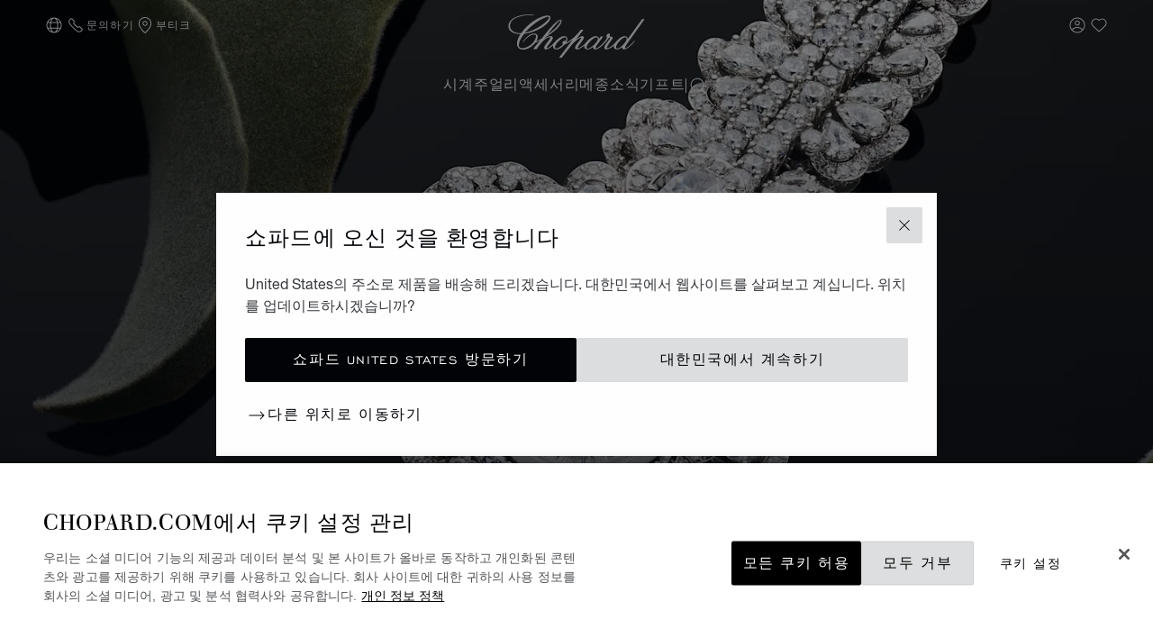

--- FILE ---
content_type: text/html; charset=utf-8
request_url: https://www.google.com/recaptcha/api2/anchor?ar=1&k=6LdNUlUaAAAAAMx-B49JLy2cyGazO4dgaMmgjEkg&co=aHR0cHM6Ly93d3cuY2hvcGFyZC5jb206NDQz&hl=en&v=PoyoqOPhxBO7pBk68S4YbpHZ&size=normal&anchor-ms=20000&execute-ms=30000&cb=wjnwpef0nsbs
body_size: 49528
content:
<!DOCTYPE HTML><html dir="ltr" lang="en"><head><meta http-equiv="Content-Type" content="text/html; charset=UTF-8">
<meta http-equiv="X-UA-Compatible" content="IE=edge">
<title>reCAPTCHA</title>
<style type="text/css">
/* cyrillic-ext */
@font-face {
  font-family: 'Roboto';
  font-style: normal;
  font-weight: 400;
  font-stretch: 100%;
  src: url(//fonts.gstatic.com/s/roboto/v48/KFO7CnqEu92Fr1ME7kSn66aGLdTylUAMa3GUBHMdazTgWw.woff2) format('woff2');
  unicode-range: U+0460-052F, U+1C80-1C8A, U+20B4, U+2DE0-2DFF, U+A640-A69F, U+FE2E-FE2F;
}
/* cyrillic */
@font-face {
  font-family: 'Roboto';
  font-style: normal;
  font-weight: 400;
  font-stretch: 100%;
  src: url(//fonts.gstatic.com/s/roboto/v48/KFO7CnqEu92Fr1ME7kSn66aGLdTylUAMa3iUBHMdazTgWw.woff2) format('woff2');
  unicode-range: U+0301, U+0400-045F, U+0490-0491, U+04B0-04B1, U+2116;
}
/* greek-ext */
@font-face {
  font-family: 'Roboto';
  font-style: normal;
  font-weight: 400;
  font-stretch: 100%;
  src: url(//fonts.gstatic.com/s/roboto/v48/KFO7CnqEu92Fr1ME7kSn66aGLdTylUAMa3CUBHMdazTgWw.woff2) format('woff2');
  unicode-range: U+1F00-1FFF;
}
/* greek */
@font-face {
  font-family: 'Roboto';
  font-style: normal;
  font-weight: 400;
  font-stretch: 100%;
  src: url(//fonts.gstatic.com/s/roboto/v48/KFO7CnqEu92Fr1ME7kSn66aGLdTylUAMa3-UBHMdazTgWw.woff2) format('woff2');
  unicode-range: U+0370-0377, U+037A-037F, U+0384-038A, U+038C, U+038E-03A1, U+03A3-03FF;
}
/* math */
@font-face {
  font-family: 'Roboto';
  font-style: normal;
  font-weight: 400;
  font-stretch: 100%;
  src: url(//fonts.gstatic.com/s/roboto/v48/KFO7CnqEu92Fr1ME7kSn66aGLdTylUAMawCUBHMdazTgWw.woff2) format('woff2');
  unicode-range: U+0302-0303, U+0305, U+0307-0308, U+0310, U+0312, U+0315, U+031A, U+0326-0327, U+032C, U+032F-0330, U+0332-0333, U+0338, U+033A, U+0346, U+034D, U+0391-03A1, U+03A3-03A9, U+03B1-03C9, U+03D1, U+03D5-03D6, U+03F0-03F1, U+03F4-03F5, U+2016-2017, U+2034-2038, U+203C, U+2040, U+2043, U+2047, U+2050, U+2057, U+205F, U+2070-2071, U+2074-208E, U+2090-209C, U+20D0-20DC, U+20E1, U+20E5-20EF, U+2100-2112, U+2114-2115, U+2117-2121, U+2123-214F, U+2190, U+2192, U+2194-21AE, U+21B0-21E5, U+21F1-21F2, U+21F4-2211, U+2213-2214, U+2216-22FF, U+2308-230B, U+2310, U+2319, U+231C-2321, U+2336-237A, U+237C, U+2395, U+239B-23B7, U+23D0, U+23DC-23E1, U+2474-2475, U+25AF, U+25B3, U+25B7, U+25BD, U+25C1, U+25CA, U+25CC, U+25FB, U+266D-266F, U+27C0-27FF, U+2900-2AFF, U+2B0E-2B11, U+2B30-2B4C, U+2BFE, U+3030, U+FF5B, U+FF5D, U+1D400-1D7FF, U+1EE00-1EEFF;
}
/* symbols */
@font-face {
  font-family: 'Roboto';
  font-style: normal;
  font-weight: 400;
  font-stretch: 100%;
  src: url(//fonts.gstatic.com/s/roboto/v48/KFO7CnqEu92Fr1ME7kSn66aGLdTylUAMaxKUBHMdazTgWw.woff2) format('woff2');
  unicode-range: U+0001-000C, U+000E-001F, U+007F-009F, U+20DD-20E0, U+20E2-20E4, U+2150-218F, U+2190, U+2192, U+2194-2199, U+21AF, U+21E6-21F0, U+21F3, U+2218-2219, U+2299, U+22C4-22C6, U+2300-243F, U+2440-244A, U+2460-24FF, U+25A0-27BF, U+2800-28FF, U+2921-2922, U+2981, U+29BF, U+29EB, U+2B00-2BFF, U+4DC0-4DFF, U+FFF9-FFFB, U+10140-1018E, U+10190-1019C, U+101A0, U+101D0-101FD, U+102E0-102FB, U+10E60-10E7E, U+1D2C0-1D2D3, U+1D2E0-1D37F, U+1F000-1F0FF, U+1F100-1F1AD, U+1F1E6-1F1FF, U+1F30D-1F30F, U+1F315, U+1F31C, U+1F31E, U+1F320-1F32C, U+1F336, U+1F378, U+1F37D, U+1F382, U+1F393-1F39F, U+1F3A7-1F3A8, U+1F3AC-1F3AF, U+1F3C2, U+1F3C4-1F3C6, U+1F3CA-1F3CE, U+1F3D4-1F3E0, U+1F3ED, U+1F3F1-1F3F3, U+1F3F5-1F3F7, U+1F408, U+1F415, U+1F41F, U+1F426, U+1F43F, U+1F441-1F442, U+1F444, U+1F446-1F449, U+1F44C-1F44E, U+1F453, U+1F46A, U+1F47D, U+1F4A3, U+1F4B0, U+1F4B3, U+1F4B9, U+1F4BB, U+1F4BF, U+1F4C8-1F4CB, U+1F4D6, U+1F4DA, U+1F4DF, U+1F4E3-1F4E6, U+1F4EA-1F4ED, U+1F4F7, U+1F4F9-1F4FB, U+1F4FD-1F4FE, U+1F503, U+1F507-1F50B, U+1F50D, U+1F512-1F513, U+1F53E-1F54A, U+1F54F-1F5FA, U+1F610, U+1F650-1F67F, U+1F687, U+1F68D, U+1F691, U+1F694, U+1F698, U+1F6AD, U+1F6B2, U+1F6B9-1F6BA, U+1F6BC, U+1F6C6-1F6CF, U+1F6D3-1F6D7, U+1F6E0-1F6EA, U+1F6F0-1F6F3, U+1F6F7-1F6FC, U+1F700-1F7FF, U+1F800-1F80B, U+1F810-1F847, U+1F850-1F859, U+1F860-1F887, U+1F890-1F8AD, U+1F8B0-1F8BB, U+1F8C0-1F8C1, U+1F900-1F90B, U+1F93B, U+1F946, U+1F984, U+1F996, U+1F9E9, U+1FA00-1FA6F, U+1FA70-1FA7C, U+1FA80-1FA89, U+1FA8F-1FAC6, U+1FACE-1FADC, U+1FADF-1FAE9, U+1FAF0-1FAF8, U+1FB00-1FBFF;
}
/* vietnamese */
@font-face {
  font-family: 'Roboto';
  font-style: normal;
  font-weight: 400;
  font-stretch: 100%;
  src: url(//fonts.gstatic.com/s/roboto/v48/KFO7CnqEu92Fr1ME7kSn66aGLdTylUAMa3OUBHMdazTgWw.woff2) format('woff2');
  unicode-range: U+0102-0103, U+0110-0111, U+0128-0129, U+0168-0169, U+01A0-01A1, U+01AF-01B0, U+0300-0301, U+0303-0304, U+0308-0309, U+0323, U+0329, U+1EA0-1EF9, U+20AB;
}
/* latin-ext */
@font-face {
  font-family: 'Roboto';
  font-style: normal;
  font-weight: 400;
  font-stretch: 100%;
  src: url(//fonts.gstatic.com/s/roboto/v48/KFO7CnqEu92Fr1ME7kSn66aGLdTylUAMa3KUBHMdazTgWw.woff2) format('woff2');
  unicode-range: U+0100-02BA, U+02BD-02C5, U+02C7-02CC, U+02CE-02D7, U+02DD-02FF, U+0304, U+0308, U+0329, U+1D00-1DBF, U+1E00-1E9F, U+1EF2-1EFF, U+2020, U+20A0-20AB, U+20AD-20C0, U+2113, U+2C60-2C7F, U+A720-A7FF;
}
/* latin */
@font-face {
  font-family: 'Roboto';
  font-style: normal;
  font-weight: 400;
  font-stretch: 100%;
  src: url(//fonts.gstatic.com/s/roboto/v48/KFO7CnqEu92Fr1ME7kSn66aGLdTylUAMa3yUBHMdazQ.woff2) format('woff2');
  unicode-range: U+0000-00FF, U+0131, U+0152-0153, U+02BB-02BC, U+02C6, U+02DA, U+02DC, U+0304, U+0308, U+0329, U+2000-206F, U+20AC, U+2122, U+2191, U+2193, U+2212, U+2215, U+FEFF, U+FFFD;
}
/* cyrillic-ext */
@font-face {
  font-family: 'Roboto';
  font-style: normal;
  font-weight: 500;
  font-stretch: 100%;
  src: url(//fonts.gstatic.com/s/roboto/v48/KFO7CnqEu92Fr1ME7kSn66aGLdTylUAMa3GUBHMdazTgWw.woff2) format('woff2');
  unicode-range: U+0460-052F, U+1C80-1C8A, U+20B4, U+2DE0-2DFF, U+A640-A69F, U+FE2E-FE2F;
}
/* cyrillic */
@font-face {
  font-family: 'Roboto';
  font-style: normal;
  font-weight: 500;
  font-stretch: 100%;
  src: url(//fonts.gstatic.com/s/roboto/v48/KFO7CnqEu92Fr1ME7kSn66aGLdTylUAMa3iUBHMdazTgWw.woff2) format('woff2');
  unicode-range: U+0301, U+0400-045F, U+0490-0491, U+04B0-04B1, U+2116;
}
/* greek-ext */
@font-face {
  font-family: 'Roboto';
  font-style: normal;
  font-weight: 500;
  font-stretch: 100%;
  src: url(//fonts.gstatic.com/s/roboto/v48/KFO7CnqEu92Fr1ME7kSn66aGLdTylUAMa3CUBHMdazTgWw.woff2) format('woff2');
  unicode-range: U+1F00-1FFF;
}
/* greek */
@font-face {
  font-family: 'Roboto';
  font-style: normal;
  font-weight: 500;
  font-stretch: 100%;
  src: url(//fonts.gstatic.com/s/roboto/v48/KFO7CnqEu92Fr1ME7kSn66aGLdTylUAMa3-UBHMdazTgWw.woff2) format('woff2');
  unicode-range: U+0370-0377, U+037A-037F, U+0384-038A, U+038C, U+038E-03A1, U+03A3-03FF;
}
/* math */
@font-face {
  font-family: 'Roboto';
  font-style: normal;
  font-weight: 500;
  font-stretch: 100%;
  src: url(//fonts.gstatic.com/s/roboto/v48/KFO7CnqEu92Fr1ME7kSn66aGLdTylUAMawCUBHMdazTgWw.woff2) format('woff2');
  unicode-range: U+0302-0303, U+0305, U+0307-0308, U+0310, U+0312, U+0315, U+031A, U+0326-0327, U+032C, U+032F-0330, U+0332-0333, U+0338, U+033A, U+0346, U+034D, U+0391-03A1, U+03A3-03A9, U+03B1-03C9, U+03D1, U+03D5-03D6, U+03F0-03F1, U+03F4-03F5, U+2016-2017, U+2034-2038, U+203C, U+2040, U+2043, U+2047, U+2050, U+2057, U+205F, U+2070-2071, U+2074-208E, U+2090-209C, U+20D0-20DC, U+20E1, U+20E5-20EF, U+2100-2112, U+2114-2115, U+2117-2121, U+2123-214F, U+2190, U+2192, U+2194-21AE, U+21B0-21E5, U+21F1-21F2, U+21F4-2211, U+2213-2214, U+2216-22FF, U+2308-230B, U+2310, U+2319, U+231C-2321, U+2336-237A, U+237C, U+2395, U+239B-23B7, U+23D0, U+23DC-23E1, U+2474-2475, U+25AF, U+25B3, U+25B7, U+25BD, U+25C1, U+25CA, U+25CC, U+25FB, U+266D-266F, U+27C0-27FF, U+2900-2AFF, U+2B0E-2B11, U+2B30-2B4C, U+2BFE, U+3030, U+FF5B, U+FF5D, U+1D400-1D7FF, U+1EE00-1EEFF;
}
/* symbols */
@font-face {
  font-family: 'Roboto';
  font-style: normal;
  font-weight: 500;
  font-stretch: 100%;
  src: url(//fonts.gstatic.com/s/roboto/v48/KFO7CnqEu92Fr1ME7kSn66aGLdTylUAMaxKUBHMdazTgWw.woff2) format('woff2');
  unicode-range: U+0001-000C, U+000E-001F, U+007F-009F, U+20DD-20E0, U+20E2-20E4, U+2150-218F, U+2190, U+2192, U+2194-2199, U+21AF, U+21E6-21F0, U+21F3, U+2218-2219, U+2299, U+22C4-22C6, U+2300-243F, U+2440-244A, U+2460-24FF, U+25A0-27BF, U+2800-28FF, U+2921-2922, U+2981, U+29BF, U+29EB, U+2B00-2BFF, U+4DC0-4DFF, U+FFF9-FFFB, U+10140-1018E, U+10190-1019C, U+101A0, U+101D0-101FD, U+102E0-102FB, U+10E60-10E7E, U+1D2C0-1D2D3, U+1D2E0-1D37F, U+1F000-1F0FF, U+1F100-1F1AD, U+1F1E6-1F1FF, U+1F30D-1F30F, U+1F315, U+1F31C, U+1F31E, U+1F320-1F32C, U+1F336, U+1F378, U+1F37D, U+1F382, U+1F393-1F39F, U+1F3A7-1F3A8, U+1F3AC-1F3AF, U+1F3C2, U+1F3C4-1F3C6, U+1F3CA-1F3CE, U+1F3D4-1F3E0, U+1F3ED, U+1F3F1-1F3F3, U+1F3F5-1F3F7, U+1F408, U+1F415, U+1F41F, U+1F426, U+1F43F, U+1F441-1F442, U+1F444, U+1F446-1F449, U+1F44C-1F44E, U+1F453, U+1F46A, U+1F47D, U+1F4A3, U+1F4B0, U+1F4B3, U+1F4B9, U+1F4BB, U+1F4BF, U+1F4C8-1F4CB, U+1F4D6, U+1F4DA, U+1F4DF, U+1F4E3-1F4E6, U+1F4EA-1F4ED, U+1F4F7, U+1F4F9-1F4FB, U+1F4FD-1F4FE, U+1F503, U+1F507-1F50B, U+1F50D, U+1F512-1F513, U+1F53E-1F54A, U+1F54F-1F5FA, U+1F610, U+1F650-1F67F, U+1F687, U+1F68D, U+1F691, U+1F694, U+1F698, U+1F6AD, U+1F6B2, U+1F6B9-1F6BA, U+1F6BC, U+1F6C6-1F6CF, U+1F6D3-1F6D7, U+1F6E0-1F6EA, U+1F6F0-1F6F3, U+1F6F7-1F6FC, U+1F700-1F7FF, U+1F800-1F80B, U+1F810-1F847, U+1F850-1F859, U+1F860-1F887, U+1F890-1F8AD, U+1F8B0-1F8BB, U+1F8C0-1F8C1, U+1F900-1F90B, U+1F93B, U+1F946, U+1F984, U+1F996, U+1F9E9, U+1FA00-1FA6F, U+1FA70-1FA7C, U+1FA80-1FA89, U+1FA8F-1FAC6, U+1FACE-1FADC, U+1FADF-1FAE9, U+1FAF0-1FAF8, U+1FB00-1FBFF;
}
/* vietnamese */
@font-face {
  font-family: 'Roboto';
  font-style: normal;
  font-weight: 500;
  font-stretch: 100%;
  src: url(//fonts.gstatic.com/s/roboto/v48/KFO7CnqEu92Fr1ME7kSn66aGLdTylUAMa3OUBHMdazTgWw.woff2) format('woff2');
  unicode-range: U+0102-0103, U+0110-0111, U+0128-0129, U+0168-0169, U+01A0-01A1, U+01AF-01B0, U+0300-0301, U+0303-0304, U+0308-0309, U+0323, U+0329, U+1EA0-1EF9, U+20AB;
}
/* latin-ext */
@font-face {
  font-family: 'Roboto';
  font-style: normal;
  font-weight: 500;
  font-stretch: 100%;
  src: url(//fonts.gstatic.com/s/roboto/v48/KFO7CnqEu92Fr1ME7kSn66aGLdTylUAMa3KUBHMdazTgWw.woff2) format('woff2');
  unicode-range: U+0100-02BA, U+02BD-02C5, U+02C7-02CC, U+02CE-02D7, U+02DD-02FF, U+0304, U+0308, U+0329, U+1D00-1DBF, U+1E00-1E9F, U+1EF2-1EFF, U+2020, U+20A0-20AB, U+20AD-20C0, U+2113, U+2C60-2C7F, U+A720-A7FF;
}
/* latin */
@font-face {
  font-family: 'Roboto';
  font-style: normal;
  font-weight: 500;
  font-stretch: 100%;
  src: url(//fonts.gstatic.com/s/roboto/v48/KFO7CnqEu92Fr1ME7kSn66aGLdTylUAMa3yUBHMdazQ.woff2) format('woff2');
  unicode-range: U+0000-00FF, U+0131, U+0152-0153, U+02BB-02BC, U+02C6, U+02DA, U+02DC, U+0304, U+0308, U+0329, U+2000-206F, U+20AC, U+2122, U+2191, U+2193, U+2212, U+2215, U+FEFF, U+FFFD;
}
/* cyrillic-ext */
@font-face {
  font-family: 'Roboto';
  font-style: normal;
  font-weight: 900;
  font-stretch: 100%;
  src: url(//fonts.gstatic.com/s/roboto/v48/KFO7CnqEu92Fr1ME7kSn66aGLdTylUAMa3GUBHMdazTgWw.woff2) format('woff2');
  unicode-range: U+0460-052F, U+1C80-1C8A, U+20B4, U+2DE0-2DFF, U+A640-A69F, U+FE2E-FE2F;
}
/* cyrillic */
@font-face {
  font-family: 'Roboto';
  font-style: normal;
  font-weight: 900;
  font-stretch: 100%;
  src: url(//fonts.gstatic.com/s/roboto/v48/KFO7CnqEu92Fr1ME7kSn66aGLdTylUAMa3iUBHMdazTgWw.woff2) format('woff2');
  unicode-range: U+0301, U+0400-045F, U+0490-0491, U+04B0-04B1, U+2116;
}
/* greek-ext */
@font-face {
  font-family: 'Roboto';
  font-style: normal;
  font-weight: 900;
  font-stretch: 100%;
  src: url(//fonts.gstatic.com/s/roboto/v48/KFO7CnqEu92Fr1ME7kSn66aGLdTylUAMa3CUBHMdazTgWw.woff2) format('woff2');
  unicode-range: U+1F00-1FFF;
}
/* greek */
@font-face {
  font-family: 'Roboto';
  font-style: normal;
  font-weight: 900;
  font-stretch: 100%;
  src: url(//fonts.gstatic.com/s/roboto/v48/KFO7CnqEu92Fr1ME7kSn66aGLdTylUAMa3-UBHMdazTgWw.woff2) format('woff2');
  unicode-range: U+0370-0377, U+037A-037F, U+0384-038A, U+038C, U+038E-03A1, U+03A3-03FF;
}
/* math */
@font-face {
  font-family: 'Roboto';
  font-style: normal;
  font-weight: 900;
  font-stretch: 100%;
  src: url(//fonts.gstatic.com/s/roboto/v48/KFO7CnqEu92Fr1ME7kSn66aGLdTylUAMawCUBHMdazTgWw.woff2) format('woff2');
  unicode-range: U+0302-0303, U+0305, U+0307-0308, U+0310, U+0312, U+0315, U+031A, U+0326-0327, U+032C, U+032F-0330, U+0332-0333, U+0338, U+033A, U+0346, U+034D, U+0391-03A1, U+03A3-03A9, U+03B1-03C9, U+03D1, U+03D5-03D6, U+03F0-03F1, U+03F4-03F5, U+2016-2017, U+2034-2038, U+203C, U+2040, U+2043, U+2047, U+2050, U+2057, U+205F, U+2070-2071, U+2074-208E, U+2090-209C, U+20D0-20DC, U+20E1, U+20E5-20EF, U+2100-2112, U+2114-2115, U+2117-2121, U+2123-214F, U+2190, U+2192, U+2194-21AE, U+21B0-21E5, U+21F1-21F2, U+21F4-2211, U+2213-2214, U+2216-22FF, U+2308-230B, U+2310, U+2319, U+231C-2321, U+2336-237A, U+237C, U+2395, U+239B-23B7, U+23D0, U+23DC-23E1, U+2474-2475, U+25AF, U+25B3, U+25B7, U+25BD, U+25C1, U+25CA, U+25CC, U+25FB, U+266D-266F, U+27C0-27FF, U+2900-2AFF, U+2B0E-2B11, U+2B30-2B4C, U+2BFE, U+3030, U+FF5B, U+FF5D, U+1D400-1D7FF, U+1EE00-1EEFF;
}
/* symbols */
@font-face {
  font-family: 'Roboto';
  font-style: normal;
  font-weight: 900;
  font-stretch: 100%;
  src: url(//fonts.gstatic.com/s/roboto/v48/KFO7CnqEu92Fr1ME7kSn66aGLdTylUAMaxKUBHMdazTgWw.woff2) format('woff2');
  unicode-range: U+0001-000C, U+000E-001F, U+007F-009F, U+20DD-20E0, U+20E2-20E4, U+2150-218F, U+2190, U+2192, U+2194-2199, U+21AF, U+21E6-21F0, U+21F3, U+2218-2219, U+2299, U+22C4-22C6, U+2300-243F, U+2440-244A, U+2460-24FF, U+25A0-27BF, U+2800-28FF, U+2921-2922, U+2981, U+29BF, U+29EB, U+2B00-2BFF, U+4DC0-4DFF, U+FFF9-FFFB, U+10140-1018E, U+10190-1019C, U+101A0, U+101D0-101FD, U+102E0-102FB, U+10E60-10E7E, U+1D2C0-1D2D3, U+1D2E0-1D37F, U+1F000-1F0FF, U+1F100-1F1AD, U+1F1E6-1F1FF, U+1F30D-1F30F, U+1F315, U+1F31C, U+1F31E, U+1F320-1F32C, U+1F336, U+1F378, U+1F37D, U+1F382, U+1F393-1F39F, U+1F3A7-1F3A8, U+1F3AC-1F3AF, U+1F3C2, U+1F3C4-1F3C6, U+1F3CA-1F3CE, U+1F3D4-1F3E0, U+1F3ED, U+1F3F1-1F3F3, U+1F3F5-1F3F7, U+1F408, U+1F415, U+1F41F, U+1F426, U+1F43F, U+1F441-1F442, U+1F444, U+1F446-1F449, U+1F44C-1F44E, U+1F453, U+1F46A, U+1F47D, U+1F4A3, U+1F4B0, U+1F4B3, U+1F4B9, U+1F4BB, U+1F4BF, U+1F4C8-1F4CB, U+1F4D6, U+1F4DA, U+1F4DF, U+1F4E3-1F4E6, U+1F4EA-1F4ED, U+1F4F7, U+1F4F9-1F4FB, U+1F4FD-1F4FE, U+1F503, U+1F507-1F50B, U+1F50D, U+1F512-1F513, U+1F53E-1F54A, U+1F54F-1F5FA, U+1F610, U+1F650-1F67F, U+1F687, U+1F68D, U+1F691, U+1F694, U+1F698, U+1F6AD, U+1F6B2, U+1F6B9-1F6BA, U+1F6BC, U+1F6C6-1F6CF, U+1F6D3-1F6D7, U+1F6E0-1F6EA, U+1F6F0-1F6F3, U+1F6F7-1F6FC, U+1F700-1F7FF, U+1F800-1F80B, U+1F810-1F847, U+1F850-1F859, U+1F860-1F887, U+1F890-1F8AD, U+1F8B0-1F8BB, U+1F8C0-1F8C1, U+1F900-1F90B, U+1F93B, U+1F946, U+1F984, U+1F996, U+1F9E9, U+1FA00-1FA6F, U+1FA70-1FA7C, U+1FA80-1FA89, U+1FA8F-1FAC6, U+1FACE-1FADC, U+1FADF-1FAE9, U+1FAF0-1FAF8, U+1FB00-1FBFF;
}
/* vietnamese */
@font-face {
  font-family: 'Roboto';
  font-style: normal;
  font-weight: 900;
  font-stretch: 100%;
  src: url(//fonts.gstatic.com/s/roboto/v48/KFO7CnqEu92Fr1ME7kSn66aGLdTylUAMa3OUBHMdazTgWw.woff2) format('woff2');
  unicode-range: U+0102-0103, U+0110-0111, U+0128-0129, U+0168-0169, U+01A0-01A1, U+01AF-01B0, U+0300-0301, U+0303-0304, U+0308-0309, U+0323, U+0329, U+1EA0-1EF9, U+20AB;
}
/* latin-ext */
@font-face {
  font-family: 'Roboto';
  font-style: normal;
  font-weight: 900;
  font-stretch: 100%;
  src: url(//fonts.gstatic.com/s/roboto/v48/KFO7CnqEu92Fr1ME7kSn66aGLdTylUAMa3KUBHMdazTgWw.woff2) format('woff2');
  unicode-range: U+0100-02BA, U+02BD-02C5, U+02C7-02CC, U+02CE-02D7, U+02DD-02FF, U+0304, U+0308, U+0329, U+1D00-1DBF, U+1E00-1E9F, U+1EF2-1EFF, U+2020, U+20A0-20AB, U+20AD-20C0, U+2113, U+2C60-2C7F, U+A720-A7FF;
}
/* latin */
@font-face {
  font-family: 'Roboto';
  font-style: normal;
  font-weight: 900;
  font-stretch: 100%;
  src: url(//fonts.gstatic.com/s/roboto/v48/KFO7CnqEu92Fr1ME7kSn66aGLdTylUAMa3yUBHMdazQ.woff2) format('woff2');
  unicode-range: U+0000-00FF, U+0131, U+0152-0153, U+02BB-02BC, U+02C6, U+02DA, U+02DC, U+0304, U+0308, U+0329, U+2000-206F, U+20AC, U+2122, U+2191, U+2193, U+2212, U+2215, U+FEFF, U+FFFD;
}

</style>
<link rel="stylesheet" type="text/css" href="https://www.gstatic.com/recaptcha/releases/PoyoqOPhxBO7pBk68S4YbpHZ/styles__ltr.css">
<script nonce="1HUbl10Hs22snxakYOYjWg" type="text/javascript">window['__recaptcha_api'] = 'https://www.google.com/recaptcha/api2/';</script>
<script type="text/javascript" src="https://www.gstatic.com/recaptcha/releases/PoyoqOPhxBO7pBk68S4YbpHZ/recaptcha__en.js" nonce="1HUbl10Hs22snxakYOYjWg">
      
    </script></head>
<body><div id="rc-anchor-alert" class="rc-anchor-alert"></div>
<input type="hidden" id="recaptcha-token" value="[base64]">
<script type="text/javascript" nonce="1HUbl10Hs22snxakYOYjWg">
      recaptcha.anchor.Main.init("[\x22ainput\x22,[\x22bgdata\x22,\x22\x22,\[base64]/[base64]/[base64]/ZyhXLGgpOnEoW04sMjEsbF0sVywwKSxoKSxmYWxzZSxmYWxzZSl9Y2F0Y2goayl7RygzNTgsVyk/[base64]/[base64]/[base64]/[base64]/[base64]/[base64]/[base64]/bmV3IEJbT10oRFswXSk6dz09Mj9uZXcgQltPXShEWzBdLERbMV0pOnc9PTM/bmV3IEJbT10oRFswXSxEWzFdLERbMl0pOnc9PTQ/[base64]/[base64]/[base64]/[base64]/[base64]\\u003d\x22,\[base64]\\u003d\\u003d\x22,\x22w5nCssO0MsKjUMO1w65JwrrDtsKbw7XDg0QQOcOmwrpKwoHDukEkw6PDhSLCusKgwoAkwp/[base64]/CpTovc8K4wr15Ai3CisOUwrrCrTbCmcOuw7PDiUlWADjDlj/DpsK3wrN/[base64]/[base64]/w6MQwoBvw4J+wpJgwoPDn8O3w4HDnXxsWcK/B8Kbw51CwoPCpsKgw5w4cD1Rw6nDtlh9PS7CnGs3AMKYw6szwoHCmRpKwovDvCXDsMOoworDr8Osw6nCoMK7woJwXMKrBiHCtsOCJcK3ZcKMwowHw5DDkHwwwrbDgXpKw5/[base64]/w5cgw67DtTvDoSt8RUfDs0nDsG0DLE7DmgbCjsKRwrzCgsKVw60xfMO6V8OGw5zDjSjCmn/Cmh3DognDunfChcOzw6NtwoFXw7R+bSfCksOMwqbDuMK6w6vCs0bDncKTw51nJSYSwrI5w4s6EVrCp8Oww4wHw5ZQMxDDhsKLWMKdQ3QfwoJtKkPCusKLwq3DscOCZ17CtyvCoMOeXsKBDcKBw4LCsMKjUhNHwonDvsKtNsK2NA7Di2bClcOAw6QgC1TCniHCqsOYwp/DtGIaRMKWw64Dw6EEwr0uXTBRPCAzw6nDjzNaJ8KwwqhuwqtAw67CvcKsw6/[base64]/DoCrCocKSMcObDcKGw6smw7/CjBERRcKKwrMQwoZvwoNpw5xQw7I0wrPDv8KLXnXDjg9TSifClk7CnQNrXCUewq82w6jDlcODwrktVsK5bEdnY8OxFsKqT8KRwoR7w4sNR8OfGFhuwofCt8OEwp/[base64]/O1rDhDDDkcK/[base64]/w4TDjcOmZgvDtcKTEMOeAMKPJ33Dsh7DnsOJw7XCiMOfw4BJwovDvMOww4fCssONTVBQO8KNw51Ew7PCiVRqWEzDl3UlYcOMw6DDuMOyw7w5fsKeEMOhQsKzw47Cmy5XAcOSw6/DsnHDoMOhaw4Vwo7DjTk+G8OBXE7CncKsw60DwqBzwpvDmC9Fw4bDr8OJw5HDmFBAwrrDosO1HG5qwpfCnsK/dMKiwqJ8UW4kw7oCwrDDsXUswrTCqAZ3QRHDpADCliPDrMKrCMOewogeTwrCsx/DrD3CjjfDt3sTwo5zwoxgw7PCqSrDuxfCucOeYVzCsVnDnMKeGsKvZi5FE03DpXkcwprClsKCw4jCqMOnwrTDrTHCqnzDrFvDqwHDoMKldsK5w4UJwp5pU2FdwpPCpEppw50BMnNjw4pCJcKFPhvCiWhiwpskXMKHIcKNwoA/w6rCvMOUYMOxcsOuB0Npw4HDjMK5Gl1WQ8ODwrcmwpXCvCXDryDCosK5wqxOJx8rQyk/wpRTw7Qew4Rxw71qC2ksL0rChlhgw59vw5Rlw5jCiMKEw7PDhS3DuMKOSSLDlwbDqsKdwp5/wrgqRRrCpMKVHx5RVEZGIhHDmk1uw6/[base64]/Du8OLw4PDrMOxecOMwrzDrMOKw7zDlAskWcOTcArDqcOrw44Sw4DCpMOiMsKkSR7DgS3CoG5xw4HDlcKbw6NlNDI8FsO+a0vCkcKkw7vDnXJBJMO7YHvCgVZdw4/Dg8K5bB3DoHtEw4/CnDbCuw1IBWHCsAsFNSohGMK6w6PDvyfDtcKdB0Ykwrg6wpHCvUhdFcKHG1/[base64]/Dn8KlbDbDgWUnwpYFQsK1RnZdwrwOw48FwpbDnSjCni1Ww4PDo8Ojwo8YBcOOwo/Dh8OFwojCplXDsCFbCEzChsOQZQNowrhbwolXw6jDpw1uAcKWTWMpaVvChcOVwrDDrUlNwpIpK3ciBSM/w5VPVAQ4w6pmw7UXey9SwrbDncKSw4LCiMKfwqg2PcOGwp7CsMKWGzbDsgjCpsOJAMOEfMOpw57DssKjHCdidRXCu28lHsOOUsKBZU55Uk06wrJ3wrjCjcKHPiATGsKkwozDoMOqK8Ocwr/DjMKRBmrDskZmw6JOHHZGwpp2w5rDi8KhE8KedC0yTMOdwp9HQHsJBmTDh8OXwpIgw4LClC7DuScgdXdGwo5owq7DjMOOw59uwpjCsBDCpsOEKcOnw5fDicO5QVHDlxrDpMKuwpwOaAE3w5IlwoZbw4fCjWXDkykBH8OyTzl4wpPCiRHCjsOJKsO6F8O/P8Ohw53DlsOAwqM7KxYswpLDiMOxwrTDl8Ohw5FzR8KuYcKCwqxkw5nCgnTCr8KgwpzCiHTDnQ5cETbCqsK3w7Y+w6DDu2rCtMO0QsKPC8KYw6bCscOjw4NiwqrCvC3ClsKmw7/CjzDCkMOlLMOCJ8Osdh3DsMKBcsOuJ21Kw7N2w7vDnXHDosOnw7FSwpZZQ1dSw6PCucKqw4vDiMKqwpTDjMKWwrEiw4JzYsKXSsORwq7CqsKlw6fDvMKywqU1w5zDqC9rR2EdUMOxwqcGw4/CqFDDlQrDv8O5wqHDpw7CvcO2wphSw7TDnETDggY/w6Z+NcKjScK7cRfDqsKnw6YzJcKXYgQIdMKXwrZrw4zCm3DCvMO/w70IAXwBw50UZWhOw6JdWsOaBHLDncKPZHXCk8OQK8OsYz3CllzCjsORw7nDkMOJHXgow6sbwok2K3lsZsOlNsKLw7DCq8K+DjbDmcKSw6hewokvwpAGwr/CncK7PcKKw4DDhHHDmXLCmcKqecKnPC81wrTDg8Kgwq7CrR9/w4HChMOvw7YrO8KrBsKxAMKCSRNUdMOBw5nCoUw+JMOvD3c4fCTCiSzDk8KMCVNDw7PDvz5cwo9kJA/CoSR2wrXDhB/CrXRmfUxiw5bCoV1UfcOowqAkwrzDp3IZw6DCrTZcUsOWZcKpEcOdCsO9TR3CsCt7worCqibChnZzXcOIwohVwprDkMO5YcO+PWbDicO0ZsOTUMKEw5/CtcKKKB0ga8OzwpfDoGfClXdRwoULWsKUwrvChsOWOR0GdMO7w6bDkVQVUMKBw5TCuFHDmMOCw49ZVGRBwrHDtUvCrsOAw74gw5fCp8K0w4rCk14YVXnCrMKgKcKewoHCkcKgwr1qw4/CpcKsOVzDtcKFQzbDg8K9dXbCry3Dh8O6ejPCrRPCn8KNw59ZIcOvBMKlIMKmHzTDncOJDcOCFcOuA8KbwrjDicK/ekp2w4nCs8OUFHDChMOtN8KBKcOZwphlwo9hXsKAw6vDjsOoJMOXPDDCgmXCpsOowpMqwpJYwpNXw6/Cs0LDk1jChR/CgmzDhMO7ecO8wovCh8OqwqvDtcOPw5DDrBEsN8O5JCzCrzBqwoXDrScKw6BENgvCsj/CuinClMOTf8KfOMKbQsOSUzZlOWIzwrFdEMKkw6vCuXoDw5sdw7/ChMKcfMKQw5tXw7TDhgDCmD84EgHDkFDCpA4jwrNKw41MDkPCgMOnw5rCqMKfw5IDw5DDkMOQw7hkwqcfdcOSAsOQM8KDRsOew63CuMOIw7/Dk8KtORthAyp5wpzDv8KkFlLClWVNMsOXGsOSw5fCq8KrPMObXcK0worDucOxwoDDlcODOipXw74Vwp01DcO9JsOMYsOww4ZmKMKZXkvChVfCgcO/wrkOeAPCoiLCr8OCUMOPVMO8M8Ohw6VYC8KubjQhXijDtX/Dk8KDw6t4SlnDgyNEVj9Bfzo3AMOLwobCn8O2aMOpZ1YVEUTDr8ODW8OxRsKgwrYEHcOcwpNkPcKGwpQqLydWLXgoX04eEcObHVnCq0HChQc6w7xZwpPCoMOxF1AdwotYe8Kdwo/CocK0wqjChMOzw53Ds8OTXcOAwp1tw4DCm0LClcOcSMOwbMO2Y1rDl1B/w4M5XMO5woLDgGB2wr4aasKEKhnDkcOnw64UwrPCjkQVw7jCpn8mw5rDiRZWwpgbw4FtJGHCosOOO8Krw6wtwrHDscKMw6fCn1PDssK2b8Odw6XDi8KdQ8OzwqjCtmLDv8OLFmrDlF0ZPsObwqDCu8KtAwNmw6hiwqwiFFwNRMOTwrnDlMKYwr7CnG/CiMO9w7ZBOSrCgMKVYcKkwqbCvCUdwoLCkMO0w4EJQMOtw5QPTcOcHg3DvMK7OxzDvBPCjHfDvX/DqMOZw45EwoDDg2kzCGcDwq3DhEDCok1eFVJDKcO2d8O1dHTCk8KcN3VNIB3Dgl7Ci8O7w6gGwoPDlcOlwrUdw54sw6TCiwrDo8KCTVLCn3jCtnUyw5PDl8Oaw4NjQsKvw6TDmlt4w5fClMKRwoMrw5PCpHlNOsOKAwDDrMKUNsO/w6A/w4gZRXnDvcKuIj3DvWVDw7NtFsO2w73DnR7CjMK1wpF1w73DrhIZwpwnwqzDohLDgFTDvMKvw7nCvy7DqsKsw5nCisOAwoIow7zDpgtpf0JGw7ZyY8O9acKxHcKUwqdBaHLClXXDjVDDtcKTAhzCtMKcw7rDtCs+wr7DrMOsIjTCunRuZcKOIi/[base64]/DmUpPw6jCpGZgHEjDmCLDsMOwwrHCl0I0IcOnw685w5Vlwo/[base64]/w5xmw4VXwpTDhsOww4wUFDnCt8KXFWbCu3khwr4MwobCj8KuXMKLw4h8wrTDsVdNBMOdw7vDhWPCnhrDgcOBw7BJwrkzLXNRw77Di8K2wqXDtRpkw4nCuMKOw61CAxt7wqrDiSPCkhs1w43DigrDoSR/[base64]/w5nDijIeajQtw4XDosKZT0PDpcKZwr4XT8OKw7EywojCiSzDlsOASg4QLgp9HsK1RnpRw4jCiQfDgE7CrlDCoMKZw4PDi1ZXTBoHwpDDh0xww5hGw4IOO8KmSxrDo8K+WcOKwoUKbsOiw4XCtsKoQx/[base64]/w6rCozJCw7fCgSwdw73DlnbDn8K1DcKGMk4twqrCvcKXwp3DhsK6w7nDisK9w4fDhsOewoTClUPClzdTw4hkwqTCk3fDrsOoXk5yZ0obw7YnLCo9wo4wO8K1OH9dYy/Cg8KEw5HDvcKywr57w6l/[base64]/SHhTcMKVERLCncOfw7g3HMKew7xrwoM3w5bCtcKSEUjCusK9QDAfY8OJw6xRSkNlHHPCqQLCgWgXw5Upw7xmeB0fCsKrwoNwOXDCl1DDkTcUwpBmdQrCu8OVIXbDicKzXnDCkcKuw5BzCUYMTDYkXhDCmsOBwr3Ci3jDrsKKbcOBwqRnw4QkQsKMwrBiwq/DhcOZM8O/[base64]/DkXjCvTZGcUDCrg8rfcKDLcOVwrbDhEM0wol6Q8O5w47CicKgGcKZw5/Dm8Krw5dFw6dnY8KpwrvDnsKsPQUjS8KjccOgE8ObwqR6eWlCw5MSw4g3bAheNiDDqEk6BMKvTCxaYWJ5w5sDJcKSw5vCjMOBKhE3w5JPesKaGsOaw605Q3fCpUEEV8KOfBPDlcOcHcODwpZrLsKpw4HDnAA1w5k+w5ZqR8K1OxLCpMOECsKgwrnDg8ORwqYid0zCn0/DqQwqwpoUw7/[base64]/w51kGxLCjcO7wpMBd3N2w6EKwovCp8K4AcKlXzQeRmPDgcKzYMOTV8OpcV8+HXDDi8K6csOhw4XDtR7DrXgbW2/DrBgDeC8Vw4/DsGHDkgzDpVXCmMOEwq/Dj8OSNMOVD8OewrRNb3BwfMK3w7TCj8K5U8ObC3VmJMOzw69dw77Dgm9BwqbDl8OswrkJwqVZwoTClQbDjmrDgW7ClcKnY8ORXExQwq/DnSDDmjIpUmfCkSzCs8K+wqPDrMOeWkljwpnDtMKSbEzDisOcw7lMwo1Te8KhKcO/K8K3wqhXS8O4wrZYw4TDhgFxBy5mIcOAw4dIEsOuXXwMZEJhdMKocMK5woEAw6R/wopbYcOMPcKPOMKyWkDCoR1Ew4lCw53Cj8KeTzZwdsKmwp45KF3DikbCpCHCqh9ALSbCgyczTsOmKMKtRQvCmcKmwonCvUnDo8Okw5dkcS9Wwpxzw57Crm9Mw4DDp1YUXBfDkMKAIBQdw5h9wpcOw5HCjS5/[base64]/[base64]/axDCqMKhC8OlIQYCw5PDlwrCt0/[base64]/CtwMewpE8YMOCAcKyU25Ew5UCaMOzGWbDg8OWHzbDlMO8U8KkVDHCsVd/RyzClzTDu2FWBsKzTFl+w7XDqSfCicO5wpY+w7RPwo/DpMOswptXKnHCu8OGwqbDtjDDusOyLMOcw67DrXjCuGDDt8Ojw5fDrRRnM8KDfwLCjRrCqcO3w7TDuTYydA7CqHbDrsO7KsOvw73DpjTCuSnCgyxnwo3CkMKYVTbCpgQVZQ/[base64]/w7gYw69/w4k5NcKawqMYw67Do2fCiA41QDdPwpjCtcK0eMOYasOqWMOxw5fDtC7ClljDncO1eGpTbV3DtxJrPsKhWENGGcOaH8KGahYcEgtZDMK/wqh7w4dIw4HCnsKXHMOsw4RCw6LDhRZww79DDMKPw78nOGk3w65RFMOIw7MEY8KawrrDssOQw64gwrwUwqN3Xno4acOZwo0WOsKHwrjDh8Oawqt9CsKbWgwDwoEVesKVw4/DvyADwpnDgXItwr5FwrnDmMOXw6PDssKwwqLCm3NQwrXDsxl0Bn3Cv8KIw7JjT0duUDTCj1HCklRTwrBpwqbDk3UAwprCjTHCpV7CpsKUPyTCpGbCngw3eEjCjsKqFxFMw7vDoQnDjx3Cpg42w7fDjsKHwrfDgjokwrcTE8KSIcOyw6/CmsOMCsKrFMOQwonDjMKXE8OIGcKSC8OAwo3CqsKFw6M3w5DDmwsxwr17wroQwrl5wq7Dh0vCuUTDgMKXw6jCgnxOwrXDvMOVE1VMwrrDkV/CjyjDvWTDhG5Xwr4Dw7UfwqxxEz5uNkF9LMOeL8OYw5YEwprDsElPcGY4wp3CmcKjL8KCXxIdwpzDn8OAw63DpsOfwq0Sw47Dq8K2KcKWw67ChcOKSC15w6bCkjPDhWDCq3TDowjCgn/[base64]/ClMKfw7FlwoZ+O8KvNGHDpMKqw4g8woTCq0jCvgUPwpLDhyFefMK+wq/Cn1Fww4QKFMKhwoxMfR5dQDV4O8K0X3cfVsOXwqFXSCpDwpxfworDjsO5McOWw4nCtETDhMOBT8KrwpEtM8KVw5xew4oUc8OiTsOhY1nDukDDuFPCtMK/RsOCw759V8K6w7UWYMOhLsOxGSXDl8OaHj3ChwzDisKfQHbClyJowo4bwo3Cm8OaGgPDvcKhw5Zww77ChELDvyPDncKjHQkbdcKSbMKswoPDpsKVQcO6SWtvPHRJwqTCrG/[base64]/[base64]/N8KiUEMywoXDmsKiBcKbw7IhwrsfwrDDsxvCiGo6RHk/[base64]/[base64]/wpbDt8KmwqpFFsKiJMO6FcKywobDlV/Cuxxzw7bDmsOzw5fDsQvCpk8zw4wOZGXCqiFWFsODwpJ8wrrDhsKXTQscWMONCsO2wrbDs8K/[base64]/CslvDpcOmw7REwrxOFsKUw5zCl8KYw6h8w7bCoMK9wqvDuxjCowXCtXTCscKnw73DvyLCo8OOwq3DkcKSGmQZw5d4w7kdaMOdbBXDjMKgfwvCtsOoNGbCghjDo8KoWMOBex4vwrLCq0oYw50swpwUwq3CmDTDqsKdNMK5w6M/FxlODsKSXMKRDDfCrGJvwrApckEwwq7Cq8OZPVjChkzDpMKHHXTCp8OqbDMhP8Kyw5nDnzEZwoPCncKDw6LCqwx0d8OZPDYBU140w4JzMFB7dMK8w4ppPW5Qf0fDh8KTwq/Co8K/w4NcQRdkwqDClTzChD3DuMOMw6YTGMO5E1Jzw4caGMKGwp0sOsOEw5AGwpHDpE/DmMO2HcOFd8K3WMKRLsKRecKhwpc4PFHDryvDtRdSwqVrwo4xBlQ+IcK8McOVNcOvd8OlS8OtwqjCmUrCnMKgwrdPf8OlNcKOwrMjMsKdcsO1wrbDrB4ewphaYQ/Dk8KSQcO4EcKyw7FIwqLDtcO/[base64]/CocOuHMKIwrPCj8OHwpXDo145H8KLw4HDrAtHYMOkw7dFSivCrDcnOU0PwqrDpsObw5LCglXDlQAeKcKQcA8Rw4bDkAdAw7PCo0PCqE9PwoHCnhwdGyHDpGNuwoDDlWXClsK/wqsvTcKIwqhiOjnDhQXDvgV3dcK2w7MSRsOsGjgbKDxaFxDCsE1KJcOtLsO0wqo9CVoIwq8ewr3Coj10N8OXfcKEbDDCqQl0ZcOTw7/[base64]/CiMKfXgFHBEvDkGw4wo7DgAMNwoDCgcORUsK2BxrDrcKIZV7Dv1gmVGrDs8Kxw7wZZ8Ozwrs3w6JQwp1xwobDgcKgZcOywp9aw6I2ZsOrJsOGw4LDq8KtEkYOw5TCiFMFdHVTZsKcTWZfwpXDoFLCnz5tYMKwf8KzTiXCjW/Ds8ObwpDDnsOHw6d4O1LClRlzwpVlVk4uBsKSf1ptCUvCozBjYkRZVF1VYFcIEz3DrDotZMKxwrFuw7rCqcKuN8Oyw6Ytw4N8al3CscOewoVKIg7CpRViwpvDrcKkO8OVwolXN8KIwpDDnsO/[base64]/ChcK9LGjCicObw5vCq0jDpwPCkAsXdxDDg8OCwqweHMKnw5YHKMORZsOpw7clYEXCnzzCuGrDpUbDm8OxKwjCjQQOw73DgB/[base64]/wohLw4c5w5bDoFgAOV/DmlE+PGYFw5lXK0Muw5AjWT3DjsOeCF8KP3Qcw4TCgQJodMKPw6sow6bDq8OrSAx6w7zCjDhywqU3GVfCkXpsK8Ojw51nw77Cq8O9VMO/NiXDjFtFwp3Dq8KvbFkDw6PCi28Jw4nCsGnDqsKRwrAhJ8KQwoVrccOqMDHDpyhowrkSw7hRwonCrS7DnsKdDEnDmRbCnADCnAvCgEN8wpJhR3DCi2zCpEgtNMKWw4/DlMKpFSXDinBhwqrDvcKjwr0BHnLDsMKyT8KOI8O0wqpkBk/Ch8KGRiXDjsOxL1RHa8OTw5XCmxbClsKWwo3CmynClQEzw5XDhMKyZMKCw6LCiMKLw5vCnkvDryIFJcOcNWvCrHnDlWEpFsKcCBMTw7sOOg5QOcO1wo/[base64]/KMOBw6PDo8Osw4ACZg8sOsO1RMOFAi0Rw5crBcOVw7LDgh02WgjCu8Kaw7MncMKQIQDDr8OET014wrktw43CkEvClQtvCRfCksKNKsKZwp0/aw92KgAmecKhw6ZJPsO6M8KBG2Jhw7fDicKnw7kEFEjCmz3ChcKDGBF+ZMKwOxfCo2PCtmtYYz5zw57Cg8K+wpvCsy3DucK6w4hzfsOjw7PCmm7CosK9V8KZw484EMK3wqHDnXPCpSzDi8Ouw63Csh/DlMOtWMO2w5LCoVcaIMKqwoVRZMOhZBFpHsKTw7A6w6EYw7PDmyIcwpvDn3VnVHg9J8K1OHAHBVrDun4IURcPYCoWRyTDmyrDuhTCgjfClsOkNhnDkQ/Dhlt6w6LDsywNwp88w6LDkWjDrFJ+R03CojIrwoTDmGLDgsOZaVPCuWtewpVZN0bDgMK7w7BMwoTCoQstWjwUwoM7AMO4N0bCmcOHw5E2cMKiOsK4w7ABwqwKwrhOw67CncK6UTfCvS/CvMOia8Kfw6ELw7PCo8Obw6/DmizCsHTDvxAfHMK9wrIhwqARw5ZdZMOYXsOowo7CksOHfxHDk33DrcOmw6HChUbCqMKcwqxowql5wo8bwp1SWcOpRmXCqsORYGhxOsOmwrRIbwBiwpovw7bDjWBAd8KNwpElw4N0E8Okc8Kywr7DssKXZ3nCugLCn3/DmsOkNcKXwpEHMz/CohzCu8OSwpjCtMKXw6XCsHXCpsOxwo3Dl8OUwpnCtcO8Q8KWf0s+aDzCtMOtw7PDsBhraxJSOMOECDIAwpzDuBbDm8OawqXDicOpw7PDoRPClBsSwqbCvxzDim0bw4bCqsKUUcKRw5TDuMO4w6Evw5Ytw7vCihp/w6tdwpRhRcKow6HDjsOAHcOtwpbCiQrDosKowr/CucOsK1rDvcOrw782w6BWw5kHw5Aww77Dj3PDhMKcw5rDvsO+w6XCm8OuwrZywrfCkH7DpWAcwrvDkwPCusOYCjFJZSPDnVXDuXoiCipIw6jDiMOQw77DksKGc8OkWT53w4Fbw4UTw6/DmcK6woBKLcO6MHArN8Otw58Iw74+UBZ2w6g+TcO7w54JwpTCv8Kqw7Abwq3DqMOrRsOhN8KQa8KDw5LDlcO8wq4zZTwedVYdL8OHw6LDv8Ozw5fCv8O5w7kdwq4bOTEmSRjDjwJbw7pxLsOlw4/DmhvDhcKcAwbCn8Kow6zCjsKoPMKMw6PDscOJwq7CunDCqD8FwpHCqsO+woMRw5kmw6rClcK0w5QQc8KYb8O9acKTwpbCuFcmV2Iew6nCoRU9wpzCqcKFw6djPMOLw6Nsw5DCuMKUwp5OwogbHS55NsKjw4dcwqNOYkrDmcKsehJlw4ZLO0TDj8OWwox2TMKDwq/Dtmchwp9Kw47CjgnDkjtkw6TDpQ01JmRwGjZAXMKXw6ouw5I0UcOWwoYvw4VkZgfCu8Kqw5kaw4R6EcKow6bDhg9SwpvDnnDCnSgVFjBow7xUH8K7O8K5w4Mww7opNsKcw4vCrWDDnDjCqcOvw6LDo8OkflrDvC/Cqzl1wq0bw4BiOhYjwpfDm8KHKl9OeMK3w6J7a18MwqAIGT/CiwVMSsODw5MMwoJYJMOpccKwUT0Sw5jCmx1uCxYiT8Oxw6EBU8Kww5TCkFwkwqLCl8Kvw5BNw6lcwpLCj8KywrbCkMOaDn/Du8KUwoMewrxFwpslwoE/MMKfV8KxwpELwpNEMBjCpXzDtsKDRsOhYT8YwrAwSsKCSCfCgg8NAsONJMKsWcKteMOqw57DlsOgw7bCksKGIsOXN8Okw5HCs1Q/[base64]/w7wRw4nDq8K9wpXCsMOCM1bDpcOJZzhbw69TwpA/wo9Vw5hVEWl9w6HDpMOXw67Cm8OEwrFbWHAqwoB9dXHCrsOYwq7DsMKgw6YmwokdX1hSVnd4Z3pxw6VUwrHCqcKHwpPDoirDqsKqw6/[base64]/CrcKnw5Zawr8wIsK+WMKMw4zCrcKIAFzDgsO7RcOxRXYBC8ONcjF9HsKqw4kOw4LDoQvDmQXCoxptNXpUasKBwrDDssK7bG7DvcKtJ8OpNsOzwrnCnTwudWpwwrvDnMOTwqlow7PClGzClhXDonUewqzCk0/[base64]/BsK2w6PDicKwwpHCiClYegDDpXfCrsONw7nDtQjCohXCj8KERRjDrk3DkkXDjmDDjkbDqcK/wpcfYsKBRy7CqVdBXzvDmsKiwpIhwrp9PsKqwpNJwoLDo8Osw4I3wpPDt8KMw7bCvVDDnRU3wpjDowXCiCwTZltrV1ALwoxjTcOKwol2w700wrvDrA/[base64]/BcK+HsORS8Kaw5o7C8OQS8OUwqXDrDfCk8OQPU3Cr8Oywoc5woV4b2JxDiLDpFkQwprCt8O1Jm1ww5jDgx3DuBNKLMKuXVh9TzobLMKcSEtoEMOFLcOBeHTDmcO1R3fDkcK9wrJzfFfCn8K5wrLDkUzDqWXDonVRw6DCpMKtIsOeecKUf1/DmsOSYMOLwoHCgxTCqW15wr/CssKJw5bCqmnCgynChMOZGcK6PUhgGcKMw5LDk8K0wogzw4rDi8Kse8Ohw5J1wp4+Uw7DlMKNw7xuTCFLwpFdKzbCuDjCqivCsTtyw7w5fsKuwovDvDlUwodrNy/CtCnDhMKRAXwgwqINfMOyw55wYsK3w7Y+IQzCsXrDqj1HwpfDtcO8wrQDw5lrdlvDvMOEw7/DsAwvwrnCiyDDhsOOenpbw4V2IsOSw58tCsOMYcKKWMKlw6nCvsKnwr0GMcKNw7Z5JBjCkTlUEV3DhCpQTsKAGMO/GCwUw5VawoDDqcOfXsOsw4HDk8OIQ8K1f8Ova8KWwrfDkl3DmzoCWDMgwpfCk8K5CMO8w6LClcKMZWA1UgBDHMObEArDiMOqGiTCvzIrRsKswqXDosOHw45/[base64]/DphfCgMOxWMORC8OUF3zDssKVwpsOIHDDjS1/w5VHwpHDmVMgwrExexUaTmfCogYuKMOUAsK/w7FsbcOhw7zCnsObwoI2PQjDuMKvw7HDisKre8KZHChOMHc9wogmwqRzwr5Rw6/CklvCj8OMw4AowqMnGMObEl7CuxV6wqfCicOvwpLClHLCmloFLcK8cMKaesOGaMKDClzCgRQFOhAsZ0DDoxdUwq7CtsO1B8Kfw5gWfsOacsO6L8K/UkYzeDpGByXDtSEWwrZSw7bDpVB6bcK0w7rDncOQEcKywosSHHUOJsOnwpbCmg/CpxHCi8O0b3RBwrkYwptpc8KqSRTCkMKUw57CgCXCp2hRw6XDqX/DpQrCnhlPwp7CtcOIwpgfw70DRMOVFGTCiMOdLcO/wqnCtA5FwoTCvcKvHy9Bf8OBOTs2CsOsTVPDtcKrwovDvGNGFi4gw4fDncKbwo5Lw67DolDCr3U+w5DCoRkQwrkJQjAgbkXDksKcw5/CssKDw4EyBXHCoiVKwrVWDsKRSMK0wpPCkxEmcyfCnWbDn18sw4puw4nDtyN+UmVUO8KTw7dvw4Bgw7MFw7rDpRzCvArChcKnwrLDtw4Rb8KQwpbDoRwibsO9w5/DrcKVw4XDnWTCuH5JV8OnKMK2OsKPwobDvMK7CkNYwrDCjsOvVE0BDsKdCAXCongIwqpAdV9sMsONTV7Dq23CvsO3BMO1Tg7CkAN+NMK0VsKswo/CklBNIsOKwoDCjcO5w7HClBZxw4RSCcKSw44pCEjDlzNpRDBBw41RwpMlOsKJLBtTMMKtd0TCkgkRNcKFw7Yuw5vCmcO7RMKyw6DDtsK2wrkWCxXCmcOBwrbCpHrDoXAswq9Ow69vw4PDizDCjMOiAMK7w4A0OMKXR8KBwodnN8Ocw4AVw47DncO/w43Dry/CoGpFfsOhwr8fGQ/CtMK5GsK+dsOufh0zA2jCm8O5ZzwCRMOybcOUw6JePXzDjl01ECBuw58Aw7kbR8OkI8OYw7jCsTrClgBfZljDnjLDvMKcC8KeYTw5wpcsJB/DghJkwoJtw4LDucOtaGnCiWjDr8K9ZMKqbcO2w4Y/[base64]/DpMO+w63CuMK2WsKrw7/Cl2vDvUzDpQhTwpFJw45DwpRWBcKkw6LDlMOpI8Kdwr/[base64]/[base64]/[base64]/DmgbDvhcIKysiSsKkwrxYW8KSwr4Nwpdaw73CjnFywoF3fjvDkMOiTsO1XwjDlSIWI0zDkDDCn8OqC8KKKDwCFlfDt8Oew5DDtAPCqmU6wo7CpwnCqsK/w5DDrcOwR8OUw6TDgsKESFE/[base64]/DokbCuRDDtcOLSMKmw5rDtMKDdMOqwp42W2bCmhDDj3RUwrXCoU9ywonCtsOCK8ORYsOgNinDvXXCtsO5GMOzwrB/w57CpcOMwqDDkzkOAsOSBFTCil7CskbDmXPDnl16wqIVIsOuw6HDpcKpw7xQQ0fCoA9VGF/DrcOCS8KAZB9Cw44Ge8OYdMKdwqrCiMKuEx7DgMK8woLDhyp8wrTCusOOCcOhCsODGx7Cm8OybsKDUAoEw4cxwrTCjcOzLMOOJ8OhwqDCoCDCtUIHw7/DlDnDtDtvwovCpwsGw4lXW0EWw4sdw7l1M0bCnzXCk8K5w7DCmHvCssOgH8O4BFBFAsKXe8O0wqbDsHDCp8OpIMKOETDCmsO/wqHDksK2KjnDl8OnXsKxw6xfw6zDmcO9woTCmcOqZxjCoEfCvsKGw7wBwobCmsKjEAESKF1UwrXDp25QJzDCqnBFwrfDscKbw5sYDcOTw69+wrZCwp8VaQLCj8K1wpZIdsOPwqc2X8OYwp5/wpPClgRmP8KYwonCo8OWwpp2woLDpyDDvFIsK0kAcEvDlsKlw61ldkIfw5LDvsKWw67ChkPChMO/eEsawqnDuk8THsKuwpHDl8OeecOaW8OFwprDn35cWV3DkBzDi8O9wqXDi1fCtMOOOCfCuMObw5MMdVzCv0vCtCLDlDPCnQQKw7TDs08GMgc3FcKCSAtCQnnCpsORZGg7HcOxEsOmw7gKw6hQC8KDdEtpwqHDrMK/bDLDk8KKcsK4w454w6AQVCgEw5fCmkXCoStiw4cAw4obEsKpwpIUayvDgMK8YVA0w4PDuMKaw7HDr8OIwrXDqUnDrU/Cm1nDhDfDisKaSzPCn185W8KUw5ZcwqvCtW/DtsKrPnDDhRzDocOyBMKuIsK/wqfDjVIvw6Q9wrIZCMKxw4kPwrHDvjfDu8K7DnfDrCk1I8O6HHjDjigtHhMDXMOuwrrCisOBwoBNaHHDgcKwdyBbwq0/E0DDpH/Ci8KfYsKKQ8OpSsK3w7nCiinDrFLCv8Krw75Gw41iIcK9wrvCoDfDjFHDmw/[base64]/DtTzCnsKfwpLCmiDCqmHDtx8dwq3CkAhawrrDhiAHd8O4Ak41a8KUW8KIHT3DsMKUNcOpwp/Dl8OYERJQwrZ0NxQ0w5oGw7zClcOuwobDgiLDgsKVw7ZKZ8OfSk/[base64]/[base64]/CgT7CqsOew6DCkyTCkRYgbUETw7fDnTfCrB18N8OaRcOdw5MrHMOvw4DClMKZHsOYc2RYB1kJe8KEaMKPwqh7M2bDqcO0wrsOUxgHw6YCZxHCgk/[base64]/YXokOg/DnmTCkh5YwozCgEPCuMOkBU43ZMOvwqrDsxnClzw0MT7Dh8OKwpM2w6AJIsKew4fDhcKBwrPDpcOcw6/[base64]/Cm8OHQ8Kuw5/DlMObwpNzIg5qw6LCqcKBOMO0wrovYkHDoQHCg8KGUsOwBT0rw6TDoMO1w4Q+RsO9wq1DKMK3w7RDPMKGw7FEV8OBSDotw6waw4bCmsKEwo3CmsK1XMOKwonCmXJAw7rCjlTCqsKZesKtDcKYwo4HIsOiAsKsw5ENV8Oiw5DDqcKnXx8BwqtnJcOTwqR/w79Cw6nDjxTCl17CncKxwo7DmcK5wojChX/CnMOIw6bDrMOiQ8OcBGMoPBZKDVjDllw8w6TCr1zCucOJdBQxXcKlayfDtjPChmHDoMO7N8KccAfDicKuayDCsMKDJMOWY3bCqVvDhjPDrwluV8K5wqskw4PCt8Kxw5nCqFXCtkBOHQBNGkV2dsO0PjB6wpLDtsKkKwcYGMO6AgVFw6/DisO9wqIvw6TCsWXCsgDCs8KROk3CjlVjOHNXAXQ6w50Ww7jCsXjDo8OJwq/CoBUtwrvCpF0rw6nCiW8HGR/Cqk7DrsK4w7cGw5DCvsOqw6nDncOIwrEib3APFsKOIXwfw5PChsOqDMOJJ8OJLMK0w7fChXQiJcO4UsO2wrNFw6nDnCvDmR/Du8K8w7bDnGEDHsKFMhlAKyLDlMOrwocvworCp8O2eQrCsxUBEcOuw5Rmwr4/[base64]/w6XDi8KXw6Fhwp9SPcOgeT/[base64]/DucKXwolrwq/Dg00KCnfDhnVHGQcINAxCw7YpFsKmwrVKDF/CvS3DtMKbwptcwrJ3G8OTCknDiytxcsO0XC5ew7LCh8Ooc8Kydydaw7lQJ3HClcOrUwTCnRZdwrLDosKrwrUiw4HDrMKZTsKpVGLCvUjCmcOJw7DCk2scwoDCisOiwonDij58wqpIw5owXsK/HcKtwobDsG9Aw5oswpfDuCczw5rDmMKJXzXDosOpIcKFJz8MLX/CgTJ4wpLDvcO4WMO5wrbCj8OeKg4ew5Fhwo4VfMOZOsK0AhIEPsODfn8rwpsjDsO7w47CvW0QEsKsbMOVDsK0w6kZwpoaworDnsKjw6LChDpReWvCtcOrw6Apw6A2HyTDlS3DnMOmVx7Dj8KDw4zCuMKSw43CtggOX2c9w5RYwqjDj8O5wrANUsOqwpbDnA1Xw5/[base64]/w442wr7Du8KjWT9lfcKLGwDDv1zCqcODVcKMZRXDusOXwpTDqjHCiMKTUEY6w699bDPCu0NCwqNiCcODw5VqF8KmVQXCqjlewoUgwrfDjT0mw51becOLfG/[base64]/Cq8OIwqXDgMOrTsKSUMKKN0Mrw6l5woc4DsOKw6PDgGjDpi5SMMKKfsKQwofCrMOqwqbCjcOhwoHCnsKBbcKOHiUoNcKQB2zCjcOqwqwNeh4TUW3DpsKywprDlR1AwqtYw4IwOALCr8OGw7rCvcK8wr1rJ8KAwqLDonTDosKjBDYKwpnDqFwAGcOxw7NJw7w/TMObZgFSYktkw4Nwwr3Cugotw57CksK5LEnDnsKIw7fDlcOwwqbDosKUwqVswrFfw5jDulwEwqvDo3hBw7rDu8KzwoRkw5vCrSQ8wrjCs2zCg8KswqBUw4Yac8OsHwtCwrrDgR/ChlvDq3nDlUDCucKfAnJ0wpAsw67CqRrCisO2w7sQwrROOsOHwrXDk8KHwqXCjwoywo/DtsOnTxghw5LDrQRsSxdTw5zDjBETVHbDiiDCtmvCq8OawoXDszjDhyzDmMK0Hndhw6bDiMKzwovChMOZEcKfwqs/WSbDmWBqwoXDrFopVMKQS8K4VxjDpsO0KMOlDcKTwqtqw63Ckk/ChsKcUcK5Q8OlwpMqKMK6w4tdwoDDicOyfXQDcsKuw48/XcKtbHvDlsO9wq92eMOXw5vCskDCggMYwqsxw7QlU8OfL8OWGQ7ChlZIT8O/wp/[base64]/[base64]/[base64]/e2QmDXNdeGEUw6LCq18GRcKJwpgiwodkMcKOEcK7CsK/w7DDqcK/[base64]/[base64]/CtXvDu8O7AcK7AsOiQsK9w47CmsKhw7DCvm3CnCgIZlpQEAzCh8KcTcKgDsKFAsOjwq84ET9UdlnDmAfChWoPwqDDumI9Y8KTwrrDmMKkwrlvw5xhwo/DosKUwoLCt8OmHcKqwoDDscO6wr4faBzCnMKGw7zCpMO6DEjDtcORwrXDhsKNPVrCtw\\u003d\\u003d\x22],null,[\x22conf\x22,null,\x226LdNUlUaAAAAAMx-B49JLy2cyGazO4dgaMmgjEkg\x22,0,null,null,null,0,[21,125,63,73,95,87,41,43,42,83,102,105,109,121],[1017145,971],0,null,null,null,null,0,null,0,1,700,1,null,0,\[base64]/76lBhn6iwkZoQoZnOKMAhnM8xEZ\x22,0,0,null,null,1,null,0,1,null,null,null,0],\x22https://www.chopard.com:443\x22,null,[1,1,1],null,null,null,0,3600,[\x22https://www.google.com/intl/en/policies/privacy/\x22,\x22https://www.google.com/intl/en/policies/terms/\x22],\x22aaptXCW7Cskr38FhyU+mN5/R+tjeQinkUXqT5AwZA2E\\u003d\x22,0,0,null,1,1769003285332,0,0,[13,56,217],null,[237,116,152,145],\x22RC-czJR5xYC2f5H-w\x22,null,null,null,null,null,\x220dAFcWeA7N9t9ugVAqBik_gybpCWF0GB7x94zOfuKmomQhs4C0j9cL2H_oFPxcd2SSzUdq-Kjg_KKhzWTUlBONb7EaNvYtreILhQ\x22,1769086085356]");
    </script></body></html>

--- FILE ---
content_type: text/html; charset=utf-8
request_url: https://www.google.com/recaptcha/api2/anchor?ar=1&k=6LdTgiUaAAAAADIiG89TSJJ97Tk-KuCyrvlwX3g8&co=aHR0cHM6Ly93d3cuY2hvcGFyZC5jb206NDQz&hl=en&v=PoyoqOPhxBO7pBk68S4YbpHZ&size=invisible&anchor-ms=20000&execute-ms=30000&cb=wyx1fvcy8iu
body_size: 48573
content:
<!DOCTYPE HTML><html dir="ltr" lang="en"><head><meta http-equiv="Content-Type" content="text/html; charset=UTF-8">
<meta http-equiv="X-UA-Compatible" content="IE=edge">
<title>reCAPTCHA</title>
<style type="text/css">
/* cyrillic-ext */
@font-face {
  font-family: 'Roboto';
  font-style: normal;
  font-weight: 400;
  font-stretch: 100%;
  src: url(//fonts.gstatic.com/s/roboto/v48/KFO7CnqEu92Fr1ME7kSn66aGLdTylUAMa3GUBHMdazTgWw.woff2) format('woff2');
  unicode-range: U+0460-052F, U+1C80-1C8A, U+20B4, U+2DE0-2DFF, U+A640-A69F, U+FE2E-FE2F;
}
/* cyrillic */
@font-face {
  font-family: 'Roboto';
  font-style: normal;
  font-weight: 400;
  font-stretch: 100%;
  src: url(//fonts.gstatic.com/s/roboto/v48/KFO7CnqEu92Fr1ME7kSn66aGLdTylUAMa3iUBHMdazTgWw.woff2) format('woff2');
  unicode-range: U+0301, U+0400-045F, U+0490-0491, U+04B0-04B1, U+2116;
}
/* greek-ext */
@font-face {
  font-family: 'Roboto';
  font-style: normal;
  font-weight: 400;
  font-stretch: 100%;
  src: url(//fonts.gstatic.com/s/roboto/v48/KFO7CnqEu92Fr1ME7kSn66aGLdTylUAMa3CUBHMdazTgWw.woff2) format('woff2');
  unicode-range: U+1F00-1FFF;
}
/* greek */
@font-face {
  font-family: 'Roboto';
  font-style: normal;
  font-weight: 400;
  font-stretch: 100%;
  src: url(//fonts.gstatic.com/s/roboto/v48/KFO7CnqEu92Fr1ME7kSn66aGLdTylUAMa3-UBHMdazTgWw.woff2) format('woff2');
  unicode-range: U+0370-0377, U+037A-037F, U+0384-038A, U+038C, U+038E-03A1, U+03A3-03FF;
}
/* math */
@font-face {
  font-family: 'Roboto';
  font-style: normal;
  font-weight: 400;
  font-stretch: 100%;
  src: url(//fonts.gstatic.com/s/roboto/v48/KFO7CnqEu92Fr1ME7kSn66aGLdTylUAMawCUBHMdazTgWw.woff2) format('woff2');
  unicode-range: U+0302-0303, U+0305, U+0307-0308, U+0310, U+0312, U+0315, U+031A, U+0326-0327, U+032C, U+032F-0330, U+0332-0333, U+0338, U+033A, U+0346, U+034D, U+0391-03A1, U+03A3-03A9, U+03B1-03C9, U+03D1, U+03D5-03D6, U+03F0-03F1, U+03F4-03F5, U+2016-2017, U+2034-2038, U+203C, U+2040, U+2043, U+2047, U+2050, U+2057, U+205F, U+2070-2071, U+2074-208E, U+2090-209C, U+20D0-20DC, U+20E1, U+20E5-20EF, U+2100-2112, U+2114-2115, U+2117-2121, U+2123-214F, U+2190, U+2192, U+2194-21AE, U+21B0-21E5, U+21F1-21F2, U+21F4-2211, U+2213-2214, U+2216-22FF, U+2308-230B, U+2310, U+2319, U+231C-2321, U+2336-237A, U+237C, U+2395, U+239B-23B7, U+23D0, U+23DC-23E1, U+2474-2475, U+25AF, U+25B3, U+25B7, U+25BD, U+25C1, U+25CA, U+25CC, U+25FB, U+266D-266F, U+27C0-27FF, U+2900-2AFF, U+2B0E-2B11, U+2B30-2B4C, U+2BFE, U+3030, U+FF5B, U+FF5D, U+1D400-1D7FF, U+1EE00-1EEFF;
}
/* symbols */
@font-face {
  font-family: 'Roboto';
  font-style: normal;
  font-weight: 400;
  font-stretch: 100%;
  src: url(//fonts.gstatic.com/s/roboto/v48/KFO7CnqEu92Fr1ME7kSn66aGLdTylUAMaxKUBHMdazTgWw.woff2) format('woff2');
  unicode-range: U+0001-000C, U+000E-001F, U+007F-009F, U+20DD-20E0, U+20E2-20E4, U+2150-218F, U+2190, U+2192, U+2194-2199, U+21AF, U+21E6-21F0, U+21F3, U+2218-2219, U+2299, U+22C4-22C6, U+2300-243F, U+2440-244A, U+2460-24FF, U+25A0-27BF, U+2800-28FF, U+2921-2922, U+2981, U+29BF, U+29EB, U+2B00-2BFF, U+4DC0-4DFF, U+FFF9-FFFB, U+10140-1018E, U+10190-1019C, U+101A0, U+101D0-101FD, U+102E0-102FB, U+10E60-10E7E, U+1D2C0-1D2D3, U+1D2E0-1D37F, U+1F000-1F0FF, U+1F100-1F1AD, U+1F1E6-1F1FF, U+1F30D-1F30F, U+1F315, U+1F31C, U+1F31E, U+1F320-1F32C, U+1F336, U+1F378, U+1F37D, U+1F382, U+1F393-1F39F, U+1F3A7-1F3A8, U+1F3AC-1F3AF, U+1F3C2, U+1F3C4-1F3C6, U+1F3CA-1F3CE, U+1F3D4-1F3E0, U+1F3ED, U+1F3F1-1F3F3, U+1F3F5-1F3F7, U+1F408, U+1F415, U+1F41F, U+1F426, U+1F43F, U+1F441-1F442, U+1F444, U+1F446-1F449, U+1F44C-1F44E, U+1F453, U+1F46A, U+1F47D, U+1F4A3, U+1F4B0, U+1F4B3, U+1F4B9, U+1F4BB, U+1F4BF, U+1F4C8-1F4CB, U+1F4D6, U+1F4DA, U+1F4DF, U+1F4E3-1F4E6, U+1F4EA-1F4ED, U+1F4F7, U+1F4F9-1F4FB, U+1F4FD-1F4FE, U+1F503, U+1F507-1F50B, U+1F50D, U+1F512-1F513, U+1F53E-1F54A, U+1F54F-1F5FA, U+1F610, U+1F650-1F67F, U+1F687, U+1F68D, U+1F691, U+1F694, U+1F698, U+1F6AD, U+1F6B2, U+1F6B9-1F6BA, U+1F6BC, U+1F6C6-1F6CF, U+1F6D3-1F6D7, U+1F6E0-1F6EA, U+1F6F0-1F6F3, U+1F6F7-1F6FC, U+1F700-1F7FF, U+1F800-1F80B, U+1F810-1F847, U+1F850-1F859, U+1F860-1F887, U+1F890-1F8AD, U+1F8B0-1F8BB, U+1F8C0-1F8C1, U+1F900-1F90B, U+1F93B, U+1F946, U+1F984, U+1F996, U+1F9E9, U+1FA00-1FA6F, U+1FA70-1FA7C, U+1FA80-1FA89, U+1FA8F-1FAC6, U+1FACE-1FADC, U+1FADF-1FAE9, U+1FAF0-1FAF8, U+1FB00-1FBFF;
}
/* vietnamese */
@font-face {
  font-family: 'Roboto';
  font-style: normal;
  font-weight: 400;
  font-stretch: 100%;
  src: url(//fonts.gstatic.com/s/roboto/v48/KFO7CnqEu92Fr1ME7kSn66aGLdTylUAMa3OUBHMdazTgWw.woff2) format('woff2');
  unicode-range: U+0102-0103, U+0110-0111, U+0128-0129, U+0168-0169, U+01A0-01A1, U+01AF-01B0, U+0300-0301, U+0303-0304, U+0308-0309, U+0323, U+0329, U+1EA0-1EF9, U+20AB;
}
/* latin-ext */
@font-face {
  font-family: 'Roboto';
  font-style: normal;
  font-weight: 400;
  font-stretch: 100%;
  src: url(//fonts.gstatic.com/s/roboto/v48/KFO7CnqEu92Fr1ME7kSn66aGLdTylUAMa3KUBHMdazTgWw.woff2) format('woff2');
  unicode-range: U+0100-02BA, U+02BD-02C5, U+02C7-02CC, U+02CE-02D7, U+02DD-02FF, U+0304, U+0308, U+0329, U+1D00-1DBF, U+1E00-1E9F, U+1EF2-1EFF, U+2020, U+20A0-20AB, U+20AD-20C0, U+2113, U+2C60-2C7F, U+A720-A7FF;
}
/* latin */
@font-face {
  font-family: 'Roboto';
  font-style: normal;
  font-weight: 400;
  font-stretch: 100%;
  src: url(//fonts.gstatic.com/s/roboto/v48/KFO7CnqEu92Fr1ME7kSn66aGLdTylUAMa3yUBHMdazQ.woff2) format('woff2');
  unicode-range: U+0000-00FF, U+0131, U+0152-0153, U+02BB-02BC, U+02C6, U+02DA, U+02DC, U+0304, U+0308, U+0329, U+2000-206F, U+20AC, U+2122, U+2191, U+2193, U+2212, U+2215, U+FEFF, U+FFFD;
}
/* cyrillic-ext */
@font-face {
  font-family: 'Roboto';
  font-style: normal;
  font-weight: 500;
  font-stretch: 100%;
  src: url(//fonts.gstatic.com/s/roboto/v48/KFO7CnqEu92Fr1ME7kSn66aGLdTylUAMa3GUBHMdazTgWw.woff2) format('woff2');
  unicode-range: U+0460-052F, U+1C80-1C8A, U+20B4, U+2DE0-2DFF, U+A640-A69F, U+FE2E-FE2F;
}
/* cyrillic */
@font-face {
  font-family: 'Roboto';
  font-style: normal;
  font-weight: 500;
  font-stretch: 100%;
  src: url(//fonts.gstatic.com/s/roboto/v48/KFO7CnqEu92Fr1ME7kSn66aGLdTylUAMa3iUBHMdazTgWw.woff2) format('woff2');
  unicode-range: U+0301, U+0400-045F, U+0490-0491, U+04B0-04B1, U+2116;
}
/* greek-ext */
@font-face {
  font-family: 'Roboto';
  font-style: normal;
  font-weight: 500;
  font-stretch: 100%;
  src: url(//fonts.gstatic.com/s/roboto/v48/KFO7CnqEu92Fr1ME7kSn66aGLdTylUAMa3CUBHMdazTgWw.woff2) format('woff2');
  unicode-range: U+1F00-1FFF;
}
/* greek */
@font-face {
  font-family: 'Roboto';
  font-style: normal;
  font-weight: 500;
  font-stretch: 100%;
  src: url(//fonts.gstatic.com/s/roboto/v48/KFO7CnqEu92Fr1ME7kSn66aGLdTylUAMa3-UBHMdazTgWw.woff2) format('woff2');
  unicode-range: U+0370-0377, U+037A-037F, U+0384-038A, U+038C, U+038E-03A1, U+03A3-03FF;
}
/* math */
@font-face {
  font-family: 'Roboto';
  font-style: normal;
  font-weight: 500;
  font-stretch: 100%;
  src: url(//fonts.gstatic.com/s/roboto/v48/KFO7CnqEu92Fr1ME7kSn66aGLdTylUAMawCUBHMdazTgWw.woff2) format('woff2');
  unicode-range: U+0302-0303, U+0305, U+0307-0308, U+0310, U+0312, U+0315, U+031A, U+0326-0327, U+032C, U+032F-0330, U+0332-0333, U+0338, U+033A, U+0346, U+034D, U+0391-03A1, U+03A3-03A9, U+03B1-03C9, U+03D1, U+03D5-03D6, U+03F0-03F1, U+03F4-03F5, U+2016-2017, U+2034-2038, U+203C, U+2040, U+2043, U+2047, U+2050, U+2057, U+205F, U+2070-2071, U+2074-208E, U+2090-209C, U+20D0-20DC, U+20E1, U+20E5-20EF, U+2100-2112, U+2114-2115, U+2117-2121, U+2123-214F, U+2190, U+2192, U+2194-21AE, U+21B0-21E5, U+21F1-21F2, U+21F4-2211, U+2213-2214, U+2216-22FF, U+2308-230B, U+2310, U+2319, U+231C-2321, U+2336-237A, U+237C, U+2395, U+239B-23B7, U+23D0, U+23DC-23E1, U+2474-2475, U+25AF, U+25B3, U+25B7, U+25BD, U+25C1, U+25CA, U+25CC, U+25FB, U+266D-266F, U+27C0-27FF, U+2900-2AFF, U+2B0E-2B11, U+2B30-2B4C, U+2BFE, U+3030, U+FF5B, U+FF5D, U+1D400-1D7FF, U+1EE00-1EEFF;
}
/* symbols */
@font-face {
  font-family: 'Roboto';
  font-style: normal;
  font-weight: 500;
  font-stretch: 100%;
  src: url(//fonts.gstatic.com/s/roboto/v48/KFO7CnqEu92Fr1ME7kSn66aGLdTylUAMaxKUBHMdazTgWw.woff2) format('woff2');
  unicode-range: U+0001-000C, U+000E-001F, U+007F-009F, U+20DD-20E0, U+20E2-20E4, U+2150-218F, U+2190, U+2192, U+2194-2199, U+21AF, U+21E6-21F0, U+21F3, U+2218-2219, U+2299, U+22C4-22C6, U+2300-243F, U+2440-244A, U+2460-24FF, U+25A0-27BF, U+2800-28FF, U+2921-2922, U+2981, U+29BF, U+29EB, U+2B00-2BFF, U+4DC0-4DFF, U+FFF9-FFFB, U+10140-1018E, U+10190-1019C, U+101A0, U+101D0-101FD, U+102E0-102FB, U+10E60-10E7E, U+1D2C0-1D2D3, U+1D2E0-1D37F, U+1F000-1F0FF, U+1F100-1F1AD, U+1F1E6-1F1FF, U+1F30D-1F30F, U+1F315, U+1F31C, U+1F31E, U+1F320-1F32C, U+1F336, U+1F378, U+1F37D, U+1F382, U+1F393-1F39F, U+1F3A7-1F3A8, U+1F3AC-1F3AF, U+1F3C2, U+1F3C4-1F3C6, U+1F3CA-1F3CE, U+1F3D4-1F3E0, U+1F3ED, U+1F3F1-1F3F3, U+1F3F5-1F3F7, U+1F408, U+1F415, U+1F41F, U+1F426, U+1F43F, U+1F441-1F442, U+1F444, U+1F446-1F449, U+1F44C-1F44E, U+1F453, U+1F46A, U+1F47D, U+1F4A3, U+1F4B0, U+1F4B3, U+1F4B9, U+1F4BB, U+1F4BF, U+1F4C8-1F4CB, U+1F4D6, U+1F4DA, U+1F4DF, U+1F4E3-1F4E6, U+1F4EA-1F4ED, U+1F4F7, U+1F4F9-1F4FB, U+1F4FD-1F4FE, U+1F503, U+1F507-1F50B, U+1F50D, U+1F512-1F513, U+1F53E-1F54A, U+1F54F-1F5FA, U+1F610, U+1F650-1F67F, U+1F687, U+1F68D, U+1F691, U+1F694, U+1F698, U+1F6AD, U+1F6B2, U+1F6B9-1F6BA, U+1F6BC, U+1F6C6-1F6CF, U+1F6D3-1F6D7, U+1F6E0-1F6EA, U+1F6F0-1F6F3, U+1F6F7-1F6FC, U+1F700-1F7FF, U+1F800-1F80B, U+1F810-1F847, U+1F850-1F859, U+1F860-1F887, U+1F890-1F8AD, U+1F8B0-1F8BB, U+1F8C0-1F8C1, U+1F900-1F90B, U+1F93B, U+1F946, U+1F984, U+1F996, U+1F9E9, U+1FA00-1FA6F, U+1FA70-1FA7C, U+1FA80-1FA89, U+1FA8F-1FAC6, U+1FACE-1FADC, U+1FADF-1FAE9, U+1FAF0-1FAF8, U+1FB00-1FBFF;
}
/* vietnamese */
@font-face {
  font-family: 'Roboto';
  font-style: normal;
  font-weight: 500;
  font-stretch: 100%;
  src: url(//fonts.gstatic.com/s/roboto/v48/KFO7CnqEu92Fr1ME7kSn66aGLdTylUAMa3OUBHMdazTgWw.woff2) format('woff2');
  unicode-range: U+0102-0103, U+0110-0111, U+0128-0129, U+0168-0169, U+01A0-01A1, U+01AF-01B0, U+0300-0301, U+0303-0304, U+0308-0309, U+0323, U+0329, U+1EA0-1EF9, U+20AB;
}
/* latin-ext */
@font-face {
  font-family: 'Roboto';
  font-style: normal;
  font-weight: 500;
  font-stretch: 100%;
  src: url(//fonts.gstatic.com/s/roboto/v48/KFO7CnqEu92Fr1ME7kSn66aGLdTylUAMa3KUBHMdazTgWw.woff2) format('woff2');
  unicode-range: U+0100-02BA, U+02BD-02C5, U+02C7-02CC, U+02CE-02D7, U+02DD-02FF, U+0304, U+0308, U+0329, U+1D00-1DBF, U+1E00-1E9F, U+1EF2-1EFF, U+2020, U+20A0-20AB, U+20AD-20C0, U+2113, U+2C60-2C7F, U+A720-A7FF;
}
/* latin */
@font-face {
  font-family: 'Roboto';
  font-style: normal;
  font-weight: 500;
  font-stretch: 100%;
  src: url(//fonts.gstatic.com/s/roboto/v48/KFO7CnqEu92Fr1ME7kSn66aGLdTylUAMa3yUBHMdazQ.woff2) format('woff2');
  unicode-range: U+0000-00FF, U+0131, U+0152-0153, U+02BB-02BC, U+02C6, U+02DA, U+02DC, U+0304, U+0308, U+0329, U+2000-206F, U+20AC, U+2122, U+2191, U+2193, U+2212, U+2215, U+FEFF, U+FFFD;
}
/* cyrillic-ext */
@font-face {
  font-family: 'Roboto';
  font-style: normal;
  font-weight: 900;
  font-stretch: 100%;
  src: url(//fonts.gstatic.com/s/roboto/v48/KFO7CnqEu92Fr1ME7kSn66aGLdTylUAMa3GUBHMdazTgWw.woff2) format('woff2');
  unicode-range: U+0460-052F, U+1C80-1C8A, U+20B4, U+2DE0-2DFF, U+A640-A69F, U+FE2E-FE2F;
}
/* cyrillic */
@font-face {
  font-family: 'Roboto';
  font-style: normal;
  font-weight: 900;
  font-stretch: 100%;
  src: url(//fonts.gstatic.com/s/roboto/v48/KFO7CnqEu92Fr1ME7kSn66aGLdTylUAMa3iUBHMdazTgWw.woff2) format('woff2');
  unicode-range: U+0301, U+0400-045F, U+0490-0491, U+04B0-04B1, U+2116;
}
/* greek-ext */
@font-face {
  font-family: 'Roboto';
  font-style: normal;
  font-weight: 900;
  font-stretch: 100%;
  src: url(//fonts.gstatic.com/s/roboto/v48/KFO7CnqEu92Fr1ME7kSn66aGLdTylUAMa3CUBHMdazTgWw.woff2) format('woff2');
  unicode-range: U+1F00-1FFF;
}
/* greek */
@font-face {
  font-family: 'Roboto';
  font-style: normal;
  font-weight: 900;
  font-stretch: 100%;
  src: url(//fonts.gstatic.com/s/roboto/v48/KFO7CnqEu92Fr1ME7kSn66aGLdTylUAMa3-UBHMdazTgWw.woff2) format('woff2');
  unicode-range: U+0370-0377, U+037A-037F, U+0384-038A, U+038C, U+038E-03A1, U+03A3-03FF;
}
/* math */
@font-face {
  font-family: 'Roboto';
  font-style: normal;
  font-weight: 900;
  font-stretch: 100%;
  src: url(//fonts.gstatic.com/s/roboto/v48/KFO7CnqEu92Fr1ME7kSn66aGLdTylUAMawCUBHMdazTgWw.woff2) format('woff2');
  unicode-range: U+0302-0303, U+0305, U+0307-0308, U+0310, U+0312, U+0315, U+031A, U+0326-0327, U+032C, U+032F-0330, U+0332-0333, U+0338, U+033A, U+0346, U+034D, U+0391-03A1, U+03A3-03A9, U+03B1-03C9, U+03D1, U+03D5-03D6, U+03F0-03F1, U+03F4-03F5, U+2016-2017, U+2034-2038, U+203C, U+2040, U+2043, U+2047, U+2050, U+2057, U+205F, U+2070-2071, U+2074-208E, U+2090-209C, U+20D0-20DC, U+20E1, U+20E5-20EF, U+2100-2112, U+2114-2115, U+2117-2121, U+2123-214F, U+2190, U+2192, U+2194-21AE, U+21B0-21E5, U+21F1-21F2, U+21F4-2211, U+2213-2214, U+2216-22FF, U+2308-230B, U+2310, U+2319, U+231C-2321, U+2336-237A, U+237C, U+2395, U+239B-23B7, U+23D0, U+23DC-23E1, U+2474-2475, U+25AF, U+25B3, U+25B7, U+25BD, U+25C1, U+25CA, U+25CC, U+25FB, U+266D-266F, U+27C0-27FF, U+2900-2AFF, U+2B0E-2B11, U+2B30-2B4C, U+2BFE, U+3030, U+FF5B, U+FF5D, U+1D400-1D7FF, U+1EE00-1EEFF;
}
/* symbols */
@font-face {
  font-family: 'Roboto';
  font-style: normal;
  font-weight: 900;
  font-stretch: 100%;
  src: url(//fonts.gstatic.com/s/roboto/v48/KFO7CnqEu92Fr1ME7kSn66aGLdTylUAMaxKUBHMdazTgWw.woff2) format('woff2');
  unicode-range: U+0001-000C, U+000E-001F, U+007F-009F, U+20DD-20E0, U+20E2-20E4, U+2150-218F, U+2190, U+2192, U+2194-2199, U+21AF, U+21E6-21F0, U+21F3, U+2218-2219, U+2299, U+22C4-22C6, U+2300-243F, U+2440-244A, U+2460-24FF, U+25A0-27BF, U+2800-28FF, U+2921-2922, U+2981, U+29BF, U+29EB, U+2B00-2BFF, U+4DC0-4DFF, U+FFF9-FFFB, U+10140-1018E, U+10190-1019C, U+101A0, U+101D0-101FD, U+102E0-102FB, U+10E60-10E7E, U+1D2C0-1D2D3, U+1D2E0-1D37F, U+1F000-1F0FF, U+1F100-1F1AD, U+1F1E6-1F1FF, U+1F30D-1F30F, U+1F315, U+1F31C, U+1F31E, U+1F320-1F32C, U+1F336, U+1F378, U+1F37D, U+1F382, U+1F393-1F39F, U+1F3A7-1F3A8, U+1F3AC-1F3AF, U+1F3C2, U+1F3C4-1F3C6, U+1F3CA-1F3CE, U+1F3D4-1F3E0, U+1F3ED, U+1F3F1-1F3F3, U+1F3F5-1F3F7, U+1F408, U+1F415, U+1F41F, U+1F426, U+1F43F, U+1F441-1F442, U+1F444, U+1F446-1F449, U+1F44C-1F44E, U+1F453, U+1F46A, U+1F47D, U+1F4A3, U+1F4B0, U+1F4B3, U+1F4B9, U+1F4BB, U+1F4BF, U+1F4C8-1F4CB, U+1F4D6, U+1F4DA, U+1F4DF, U+1F4E3-1F4E6, U+1F4EA-1F4ED, U+1F4F7, U+1F4F9-1F4FB, U+1F4FD-1F4FE, U+1F503, U+1F507-1F50B, U+1F50D, U+1F512-1F513, U+1F53E-1F54A, U+1F54F-1F5FA, U+1F610, U+1F650-1F67F, U+1F687, U+1F68D, U+1F691, U+1F694, U+1F698, U+1F6AD, U+1F6B2, U+1F6B9-1F6BA, U+1F6BC, U+1F6C6-1F6CF, U+1F6D3-1F6D7, U+1F6E0-1F6EA, U+1F6F0-1F6F3, U+1F6F7-1F6FC, U+1F700-1F7FF, U+1F800-1F80B, U+1F810-1F847, U+1F850-1F859, U+1F860-1F887, U+1F890-1F8AD, U+1F8B0-1F8BB, U+1F8C0-1F8C1, U+1F900-1F90B, U+1F93B, U+1F946, U+1F984, U+1F996, U+1F9E9, U+1FA00-1FA6F, U+1FA70-1FA7C, U+1FA80-1FA89, U+1FA8F-1FAC6, U+1FACE-1FADC, U+1FADF-1FAE9, U+1FAF0-1FAF8, U+1FB00-1FBFF;
}
/* vietnamese */
@font-face {
  font-family: 'Roboto';
  font-style: normal;
  font-weight: 900;
  font-stretch: 100%;
  src: url(//fonts.gstatic.com/s/roboto/v48/KFO7CnqEu92Fr1ME7kSn66aGLdTylUAMa3OUBHMdazTgWw.woff2) format('woff2');
  unicode-range: U+0102-0103, U+0110-0111, U+0128-0129, U+0168-0169, U+01A0-01A1, U+01AF-01B0, U+0300-0301, U+0303-0304, U+0308-0309, U+0323, U+0329, U+1EA0-1EF9, U+20AB;
}
/* latin-ext */
@font-face {
  font-family: 'Roboto';
  font-style: normal;
  font-weight: 900;
  font-stretch: 100%;
  src: url(//fonts.gstatic.com/s/roboto/v48/KFO7CnqEu92Fr1ME7kSn66aGLdTylUAMa3KUBHMdazTgWw.woff2) format('woff2');
  unicode-range: U+0100-02BA, U+02BD-02C5, U+02C7-02CC, U+02CE-02D7, U+02DD-02FF, U+0304, U+0308, U+0329, U+1D00-1DBF, U+1E00-1E9F, U+1EF2-1EFF, U+2020, U+20A0-20AB, U+20AD-20C0, U+2113, U+2C60-2C7F, U+A720-A7FF;
}
/* latin */
@font-face {
  font-family: 'Roboto';
  font-style: normal;
  font-weight: 900;
  font-stretch: 100%;
  src: url(//fonts.gstatic.com/s/roboto/v48/KFO7CnqEu92Fr1ME7kSn66aGLdTylUAMa3yUBHMdazQ.woff2) format('woff2');
  unicode-range: U+0000-00FF, U+0131, U+0152-0153, U+02BB-02BC, U+02C6, U+02DA, U+02DC, U+0304, U+0308, U+0329, U+2000-206F, U+20AC, U+2122, U+2191, U+2193, U+2212, U+2215, U+FEFF, U+FFFD;
}

</style>
<link rel="stylesheet" type="text/css" href="https://www.gstatic.com/recaptcha/releases/PoyoqOPhxBO7pBk68S4YbpHZ/styles__ltr.css">
<script nonce="LzHOUN0u8tM5SPN5avoIEw" type="text/javascript">window['__recaptcha_api'] = 'https://www.google.com/recaptcha/api2/';</script>
<script type="text/javascript" src="https://www.gstatic.com/recaptcha/releases/PoyoqOPhxBO7pBk68S4YbpHZ/recaptcha__en.js" nonce="LzHOUN0u8tM5SPN5avoIEw">
      
    </script></head>
<body><div id="rc-anchor-alert" class="rc-anchor-alert"></div>
<input type="hidden" id="recaptcha-token" value="[base64]">
<script type="text/javascript" nonce="LzHOUN0u8tM5SPN5avoIEw">
      recaptcha.anchor.Main.init("[\x22ainput\x22,[\x22bgdata\x22,\x22\x22,\[base64]/[base64]/[base64]/ZyhXLGgpOnEoW04sMjEsbF0sVywwKSxoKSxmYWxzZSxmYWxzZSl9Y2F0Y2goayl7RygzNTgsVyk/[base64]/[base64]/[base64]/[base64]/[base64]/[base64]/[base64]/bmV3IEJbT10oRFswXSk6dz09Mj9uZXcgQltPXShEWzBdLERbMV0pOnc9PTM/bmV3IEJbT10oRFswXSxEWzFdLERbMl0pOnc9PTQ/[base64]/[base64]/[base64]/[base64]/[base64]\\u003d\x22,\[base64]\\u003d\x22,\[base64]/DrcOCw4rDqRrCgMOmOFrCjMKtfy/Dl8O3w4EHZsOfw47CtlPDscOyCMKQdMOkwqHDkUfCqcKMXsOdw5bDrBdfw6pvbMOUwpnDtVovwpA4wrjCjnvDhDwEw7vConfDkSY2DsKgADnCuXtaO8KZH34CGMKOKMKOVgfCqQXDl8OTfEJGw7lQwoUHF8Kew4PCtMKNb2/CkMObw5QSw68lwrloRRrCmMODwr4Xwp3DuTvCqR/[base64]/DnsOXw6TDnsKDYsKQwoPCh8OnUMOuQ8OwEcOgwqQ8RcOBIsKPAcOKN3/CvVbCtXbCsMOpFwfCqMKFUU/Du8OCBMKTR8KXCsOkwpLDjiXDuMOiwrkUDMKuVsOfB0ooaMO4w5HCk8K+w6AXwrDDpyfClsO/LjfDkcKEQ0Nswq3Dh8KYwqoRwprCgj7CusOQw79IwpPCmcK8P8Kgw5EhdkoxFX3Du8KRBcKCwpTCvmjDjcKtwpvCo8K3wpXDoTUqHz7CjAbChnMYCjZrwrIjbsK3CVllw6fCuBnDlH/[base64]/DCHCrcOnw4FCwpPDhsOsL8Kpwq/[base64]/Cs8OkQB7DgEMSP8OzwoE6w4xNw73Ds2rCpMKUwqYkQxwkwqsxwpglwpcwHyc2wqXDnsOcTMKVw4/[base64]/CqcO6TsOqDWIjwphtbxvChMO0AGvCtsOKKMKvcTHDjsKgNk0kOsOiPTLCoMOMRMKSwqfChAFPwrLCi2IPI8OiIMOBS1oxwpDChSxBw5UOEwoYIWFINMKQbmAAw4tOw7HCjRN1NBrDrWHDkMOgPQcOw4Iuw7deE8KxB3ZQw6fCiMKyw4A6w73DhF/Di8OJGzgQeRY/w7kTUsKdw6TDvDgVw5XCjQkgeRbDtcO5w4fCgsO/[base64]/CkTzCsQRqw6UGwoLDjMOdwoUlQG/DvMKvXhB2R19MwqtgI3PClsOiW8KvHlBIw4hIw6R0HcKxYcOTw7/Dq8K8w7jDhg46WsOQM2vCn2h4FQwvwqRPbU40f8K8M19Hb0RoRW1UZhgsG8OfDQ18wpPDnQnDssKTwqBTw7TDohLCviNIe8KUw7/CpEIbF8K9Pm/Cg8OOwoAIwonCt3QLwqrCr8OVw4TDhsO1GcKxwq3DgHxOH8O7wpVxwroPwolLMGMcMGcFNMKEwp/DhsKmCMK3wrbCh28dw4XCn0Azwp8Uw50Ww58cXMOFHsO9wrcyT8Ojwq0CajpLw6YCBUFtw5Q7I8O8wpHDuRbDjcKkwp7ClxnClirCrsO0W8OAO8O0w4AEw7E4DcKEw49UWcKHw6wKw5/CtWLDpUZQfUXDvyE+I8KGwrzDlsK+RkbCswZVwpIzw7UTwrXCuS4iblnDlsOLwrQjwrDCocKuw4FEdF5+wr3DmMOCwpfDl8K0wpYUSsKnw7DDq8KVYcOQBcOjMz9/IMOKw47CqRsiw6fDo0Qdw7VAwojDgzZSKcKpXcKPZ8Ojd8OPw70nJ8OECAHDm8O0KcKhw79aeFvDiMOhwrjCuR7CsnA0bS4vAnssw5XDg1HDsgrDlsOyLEzDgBjDrmvCqFfCg8KGwp0Rw4IHXEIfwqfCtHocw6/[base64]/DvcK8wrnDgcK4R8O+HwY4w7wYZ8KOUMKJbARawoYvKgvDt2E8Dn8qw7DCoMK9w6RfwrfDksOzRSrCmyLCrMKtLsOXw4rCmE7CrcO/Q8O3O8KLGzZDwr06fsKhU8OJE8OowqnDvgHDocOEw7gFIsO2GH/[base64]/Cp1tzUSNGMxpSwrnCukY2w4BvwpxGPULDr8OVwp7CriMafcKpNcKKwoMNF3puwrBGG8Kkd8KVaGkLES/Dt8OtwoXCmMKcOcOYw4zCjmwBwo7DucOQZMKewpFzwqXDqxlcwr/CssO+FMOWG8KMwq/CrMObQMOcwrNNw7zDisKkYTAQwpXCkHhKw6x/KGZlwp7DtQPCkG/Dj8O/[base64]/DngV4e2LCnDXDt8K+MmEuw6zDsXrDs3xqw6p5wrPDjsO+wrZZIsKKGMK4dsOjw4oVwrHCpyUYCcKsOsKGwojCqMKGwr7Cu8KpVsKMwpHCs8O3w7HDtcOqw4wxwqFGYh0sBcK1w5XDqMOzPGoHT2ISwp8BHiTDrMOBZ8OLwoHCnsOPw5vDlMOYMcOxJR/DvcKPOMOJaCLDtcONwp9bwpfDkcKIw5vCnEzCl3LCjMOIGA7Ck1TDsFB7wonCt8Oow6MVwonCnsKQDsK4wqDCl8OawpR0bcKrw5jDpRnDsGrDmgvDtRfDtsOBV8K5wrTCn8Okw7zDrcKHwp/DsGfCuMOTAsOVfkTCkMOnLsKkw64/[base64]/HMKJw7TCrsKWwpZ4w7zDpcOuw43DnsKaVMONTDfChsKcw7jCvTjDhxzDscKowrDDnAlUwqoUw4tdw7rDqcOqYSxoay3DjcKCGQDCksOvw5jDq0Qcw6PDjl/[base64]/[base64]/DuxzCuArDjsOlwrDCoMKGw6cNVsOlw6t2NxjDjHLCmX7Cil3DqAgXXlvDlcOUwpXDoMKWwpfCr2NrU2HCj1hOdMK+w6PCpMKQwoPCpQHDghcZCHcJK1ZmXFHDi3/Cl8KFwoXCrcKZCcKQwpzCusOHd0XDnG3DlVLDoMOLYMOnwqXDosO4w4DDhsK/HxkVwqNKwrHCjlQ9wpvCq8ORw6sew4xRwpHChsKnY3/Cq1PDp8OfwqkDw4ctTMK5w7XCkUnDs8O4w5jDscO8fTzDncOWw6XDkAPCscKYFEjCj3MNw6/[base64]/KQEow5ZFOjg3w5zDshPDucO3D8OFN8KgAXEZTApNwqHCoMOtwrZAAcO0wqAZw6EKwrvCgMKHD21NNV/DlcOjw6fCkgbDiMO/TMK/JsKfRTrCiMKNYMKJMMKKGiHDlxB4b2DCrMKfacKow6zDhMOmC8OLw4oFw4EfwrvCkDR/YF7CuW/CqyV6EcO4V8KeUcOJAcKjLsK7w6gTw4fDj3XCm8ORQ8OAwp3Cvm/Dn8O8w6xTI2Yxwp4qwr3CmQTCt0/DmDwUEcOOGcO0w6FfG8KEw7ljSxbDsG1xwr/[base64]/DucKSDXPDtB9eFEo7wrclL8OjAiZFTMOgw4/ClsKPwqEgGsKJw6nDohMLwqPCo8O1w7rDr8KFwqdUw4fDinbCsjfCpcOKwqfCvcOiw4rCosOXwpLCt8OBRm5RMcKOw5dkwqcPYVLCp3HCkcKbwqfDhsOmFMKywp3CgMKdL10tay0UUsKzY8Kbw4LDpUDCsAIHw4zCpcOEwoPDp3/Dk2fDrCLCnHvCpD8rw70jwpsWw5x1wrPDgnEww7BMwpHCgcOEM8KPw70CLcK2w6LDijrDmVoCFA8XFMKbOUXCvMO6w5VVR3LDlsK0NcKpET5ywo9WbHZlGT8Kwqg/[base64]/ccKcS8OGAlbCn8OOworDkRHDiHUGJcO8w6TDnsO3FRLCocK4GsOyw6kNUlrDpVUiwpDDoW4ow5NowrN6wozCmcK7woHCnQwmw4rDm3gQFcK5CSEUd8O3LWFFwq9Gw7c/JTDDi1XCg8OGw6dpw4/CjcOrw7JQw4tLw5JHw6bCscOed8K/AzlvTBHCicKOw6wjwqHDgcOYwqEgbUJSRRpnw7YJXcKFw4AIWMOAT3Zjw5vCrsO+w6HCvX9/wohQwrnClzfCryR9e8O5w7PDusOfwqFBMwDDtDHCj8KwwrJXwokgw4FEwoMawrUjaw/Cuit+eCAoCcKUR17DicOqKW7DvEY9A19yw64HwozCvAEhwpQrG3nClydyw7bDhwQ1w6PDsX/CmXU/I8Osw4PCpnsrwqHDu3BYw7JgH8KYVcKIRsK2JcKwJcK3JUUvwqAuwrnDohY+Oz4Qwp/[base64]/DtcOBZQobSwfDmMKuw5rDjErCo8OxCcKNbGTCr8KrFWbCnjBgAx1wfcKFwo/Dq8KMwoHCoW42FsO0I2rCpDJTwodmw6bCt8KIOlZrBMKKPcOWUR/CvSjDucOTO2NEZEdrwq/DlUTDvUXCrRPCpcOAPsK7AMK3wrDCpMKnAis1wpXDisKOSjh8w4rCncOowq3Cq8KxfMO/[base64]/[base64]/CqcOFOsOqFjHCr8KZw5pYw4c9wrTDm3ACworCkhbDosKRwqZwRRJ4w7Yewp3DjsOLIAHDlDDCrMKAbMOMDVJVwrTDnDDCgDUJbsO6w6F1W8O0YQw8wo0NIcOBUMK1ZsOnNhExwoYyw7bDs8OWworCnsOCwoBYw5zDnMK/Q8OMOMKXKHXCpHzDj2PCpH0gwonDqsOxw48dwq7CpsKHL8OtwpFww53DjcK5w7PDmsKkwpnDpE/CowfDkWZ0G8KcAsOpdwtQwrhzwoVgwoHDtMOaClHDs1ZhH8KcMBzDlTRXBMOKwq3CtsOgw5rCtMOTC2XDicKPw48Lw7TDqE/DmTY3wqHDnSs6wqnCocORW8KVwqTDrcK3Jw8UwqLCrnU5FsO+wp0HTMOfw5sjWn93PsOge8KJYGLDkT5xwptxw4HDqsKXwqgJbsO7w4bClcKcwrLDn2vDpFt0wrfCn8KawoXDgMOTS8K/[base64]/CosK/wrzCpsOdwo0JHcOmw5bDsnwcwq/CpcOwwqzDnH4sJ8K0wpI0Ijd5IcO8w7/CjcKTwohrFSpqwpBGw67Co1HDnhl2UcKww6bCv1XDjcOJPMOTPsOrwp8TwotZMRQsw7zCvFzCnMOfDMOVw4cvw5lESsO8wrpnwqnDtzVcLxMXRXBfw7t+YcOtw6xqw7fCvMKlw4E/w6HDkmLCpcK7wpzDtxLDlg4Gw502AlzDrU5sw5XDswnCpD3CqsONwqDCscKTSsK4wp1Qw5wQdnxpbCtew6ltw6TDkUXDrMOlwojCosKZw5bDisOfX0hFGRYfMgJbAX/DlsKhwpoNw597BMK/[base64]/[base64]/WxTDmcKfcVHDtDgZWjkAK1HCtcKrwqklLQTCjcKCW2bDsRjCuMKkw55jIMO3wo/CmMKBTMKDB0fDo8KQwphOwq3CrcKQw5jDukzCnkwPw7oIw4Qfw4TCncObwofDosODbsKLMsOpw6lswobDsMKkwq9Lw6HChAd2PcK/[base64]/DksONMMOOJVXCtMKnPw/DpXd/YB7DvgrDplAiYMOaF8KdwobDrMK5fsKvwqQuw4stTHVNwrsUw7bCg8OBbcKuw6k+wqcTPcOHwrjCh8OOwoojF8KAw4ZBwpfCsWDCk8Osw6TCi8KDw7gIFsKkXsOXworDiQDCoMKSw6s+Li0AdW7ClcO6QngFBcKqfknCusOBwr/DnRkmw4/[base64]/CtcKUFMOdGnXCqUbDpiQLw77CmU9gH8Kwwpd+cBPDgcOQwqfDksOTw4bChsOfecO7S8KZf8OmO8OMwpVWSMKDey4owrrDmWjDmMK5RMKFw7JjJcOZb8K2wq9Bw41nw5jChcKzHn3DowLCmUMRw67DhQjCksOjUsOuwo09VMKpGQRvw70SWsOmV2MIBxp2wpnCusO9w7/CgidxacKmwqRlB2bDiwA7WMOJXsKhwrF+w6Zaw4Vjw6HDr8KdN8Kqc8OkwqzCuE/[base64]/ClExVO1vDlH/CtcKqw6LDncOCLsODwqjDiXBWw5BjbsKFw69SUWXDqcKddcO5wpUlwoYHQC1oZMOIw4PDk8KENMKHG8KKw4rCugJ1w6fCksOqZsOOEwvCgnUUw67CpMKxwrLDicKIw5lONMKjw4w3NsKSB34nw7zDpCsdXAUnOTzCmG/DvB9yeTrCscOyw49pa8KXdzVhw7RHbcOIwpR+w5TCpixCeMO0woJAU8K5wpcOb3w9w6wTwoIWwpTDjMK7w4PDv2h5w64Jwo7CmzAPFMKIwoR9bMOsYUPCszLDsGg9VsKmRVfCtQJ0HcKdIcKcw43CsirDpX4Jw6EFwpZfwrE3w7TDpMOQw4zDlsKUWR/DggAoWmdIOg8EwpRYwqYswpkGw5pwAjPCsx7Cn8Kxw58cw790w5rCk1xBw5vCpiHDo8Kyw4fCvhDDiU7CsMOlNTxcMcOrw5dkwqrClcOmwpc/wppow4wxasOEwpnDksOTPFTCjsK0wrMQw6LDtQMAw6jDv8KBOHwTQhHCsht8esOXe3HDv8OewqbDhXTDmcOvw4/CiMKFwpM4ccOOQ8KAAsOLworDmkVMwp5Fw7jDtVkVT8KPU8KOITDCpgtEI8KTwovDrsONPBVcPW/ComnCiljCoTlnE8OdG8OgUUbDtVjDiT/CkGTDvMOwLsKAwojClsOVwpBbPhfDqsOaMcOVwo7ChMKwJMO9eihSRknDscOpIsO6BE0Pw4t8w6rDoBMUwpbDu8K0wqwWw7wCbCIfLAptwr5PwoTDslkXX8OpwqjChiIVfQ/DgTdaN8KAdsKIQDrDiMOTwr8SMcKSFiVdw7MTw6/DmsOIKT7DglXDocKmFUAswqPCisKNw7fCu8O4w7/Cm3o8wpfCpzbCtMOTRWsESyMWw5HCn8Kxw77CrcKkw6MNLx5RX2kiwr3CsxbDs3rDucKjw4zDtsKxUW3DqmrCgcKUw4/DhcKSw4MMOBfCszkLMgXCt8OGOGTCkljCmcO/wp7Cv1QfeDd0w4XDsFHCmhpjKFd0w7jDtA5HeW9/MMKtKMOXPinDu8Kof8OVw4QJZmBiwpfCqcO9EsKmGAYpBsOTw4LCiw3CoXoZwr/Dl8O4wp/CqsOowpnCnsO6woECw77Dj8KrPMKiwpDCtgZwwrB4ZXTCucKkw5bDlsKKIsO9YkvDnsOaejPDg2nCvsK1w5szPsK+w4TDrVXCnMOZUglGJMKPbMOywo/Dg8KkwrslwonDu2g5w5HDrMKBw5d9FsOIVcK5R3zCrsOwUsKXwpoCDGEpd8KPw4ZAwrt/BMKsD8Knw7fCvjbCpMK1FMOOaHHDnMOYTMKWDcOtwpx9wqrCiMO6eRg1bMODbwACw4NCw69URHYiZ8OmfR9FcMK2FHDDl0vClMKHw5Rrw47CncKLw4bCn8K8ei4qwqlDS8KfAD7DgMKkwrh2eyRnwofCswTDiDFOCcOtwrd3woFuXMK9ZMO/wp/[base64]/DssOVw6LDhgYLD1XDh8K0wqcIw7XCiGtBYcO7HsKlw6JYw6woWxPDgcOBwqTDoXpnwoPChl4Vw5rDlVEEwpjDgQN1wpxmcBzCsFzClcOEwqnCqsKiwphvw6/CmcK/WWPDgcKpQsOkwo9Rwqtyw4vCnQNVwqdAwqvCriVmw4/Co8OSwqB1GRDCqXgew5HCoUTDllnCl8OSHsKGRsKkwpTCj8KpwoLCmsKiDMK/[base64]/DjSQdFDZ9woczaxrDq8Kww7A1w6EEw5o7wp/DjcKtdzgvwrsuw5PDtF3CnsKBbsOqDcOYwoHDhMKZTn84wogIdXMiBMKsw5rCvSvDocKUwrc7XcKAISYTw7XDkF/DogLCiGXCgsO+woRcC8OawqbCuMKSe8KIwrthw6XCtmLDmsOZbsOywr8xwodie3YJwrrCr8OjSWZtwpNJw6vCpVRpw7QcFh8sw5Yrw5vDksKYA1MoYA7DrcKYwoxuUsOzwpHDvsOwKsKEecOML8OoMjLCgcK6wprDhcOrMhoTT1rCkXZ/wrvCtgrCq8OjG8OmNsOJdG9VIsK0wo/Di8Osw65SNsOdfMKBYsOCIMKOw61HwqENw5PCh3AMwo7DrEJ1wq/Cig1rw6PDnGQib2tEOcKGw7MbNMKyC8ORa8OGI8O2ZX8JwrU5Ai3DicK6w7PCizHDqnAuw6QCKMOHDsOJwqHDsncYVcKNwpjDr2J0w6HCocOQwpRWw47ClcOCAC/CmsOvR2Q8w43Cl8KawooCwpYtw5XDrQ5jwqDDp1x/wrzCmMOLNcKvwq0lQcKmwppfw703w6TDkMO6w5I2I8O4w63DhMKqw5tBwqPCpcO/w6LDnHbCj2I7FR/DjntLW21DIsOOZ8OZw7UYwoVjw5nDiB4Xw6kMwqDDmwXCoMKewp7Dh8OuKsOLw41MwoxALVVBMcOlw5UCw6jCusOTwqzCqnfDtsK9NgIFasK5MhJoZzY/Ez3CriZXw5nCjGgUGsKtTsOww5/CtA7Cj3wBwqEpacOWByBSwr9/WXrCjMK1w6hDw49dZ3jDlGkUV8KCw4t+JMOlNVDClMKtwoLDjAbDt8Ofw51ww6BzVMOBSMOJw6nDrsKzZQTChcOYw4nCksOXNzvCiHXDuTZ/wqE+wrLDmMOTaFHDn2nCtsOuCXHCiMOKwqlKLsOjw7Z/w48YOgsgSsK1BmrCocOmw6Vaw47Cv8Kpw5IJGQ3DnEXCnSt+w6A/wqEeMgwcw59MJwbDnxcKw6PDgsKPDy9Xwo1Xw4YowobDlwXChiPCk8Oww7LDh8O5MA9dbcKqworDhDTDlXQDY8O8OsOsw4sgQsOnwpXCt8KGwqLCocO/O1BtaR/[base64]/CqWtlCMO4w5wlDsKMKUgmBHM2wpxBwq19wrbDn8OxNsOHw4DDvMO8RD5NKkzCusOQwpI1w4dtwrXDmzPDmcKhw5Zhwr/ClHrCucOsEUEaDkvCmMK3aBFLw6/DqQ/CnsObw4hqKnwZwq04dsKbRMOuw6YXwochH8KCw5DCosOrHsKxwrFbHiXDrW0ZF8KEWhDCtmcGwo3CiH5Uw4JcJMKkQUXCpSLCtMOEfivCrVE5wpsKVsKkKcOpcVcVQ1LCvE/CmcKUSCfCsk3DvlZAJcKyw4otw43Ck8OMfgdNOkYiMsOhw5bDisOpwpvDj1RjwqJ8b2vDisOhD3vDnMOOwpkLCMOUw6rCljk4YcK7OwjDnQDCoMKyXhpNw7FGYmXDpwMPwo7ClgjCmWJYw510w5XDi3kDEcO+dsKfwrADwow+wow0wqrDtcKPwpnCkCHCgMOeQA/CrsO6FMKxbnvDrBAnwqMDJMKiw7PCnsOyw7d+wo1Pwok7aBjDk0zCqSEMw5bDrcOvacOfJ0MQwr0jwr3CsMKLwqDCgsKGw5TCnsKzw55Rw4QjBh0nwrgfWMOJw5fCqVRsPjQmdMOewpDDpcOCPRPDvh/CtRU/N8OSw4/DlsKDw4zDvHtqw5vCmMO4ScOnwrYSEg7CvsOYX1ofw7/Dqk7Djx5Hw5huLVQeb3fDsj7CjsKEAVbDi8KLwrEgb8OqwovDt8Ocw7DCpsKRwrvCkWzCs1PDl8O6cEPCicKUTVnDnsOZwqHCtE/[base64]/w5XClltCw5nDp8KIQ8KwDwHDphnDsmIowp0pwq5mE8OxDz9vwoTDjMOBwq/DgMOCwofCncOvD8KsesKiwqLCu8K5wq/DkcKZNsO3wrA5wqNuUMO5w7XCicOyw6vDvcKnw6vCsgVPwq/Ct2VjAzXCoCvCil4pwrTCssKqR8O3w7/DoMKpw7gvRGDCixXCn8Kiwo3Com5KwpxGA8ONw7HCh8O3w5jDiMKoMMO4J8K7w53DhMOpw4/CglnCpG86w5vCnT/DkWJ7wojDowtCwrnCmGJAwp3DtnvDrkXDp8KqKMOMDsKVbcK/[base64]/DvkHDucKBdmXDp8OVKsOqw43DhcO8XsOZE8OURGDClMOxbgFEw48lecKJJMOpwqXDoyIZF2PDj1UDw7d1w5cpPhE5O8KEZMKawqgtw44Lw514XcKHw69jw7c9YsKjVsOCwroKwo/CvMOUfVdOG27CtMOpwojDsMO0w6DDnsKXwp1LBWzCucOGYsOgwrLChy90IcKrw4FEfmPDssObw6TDgH/DncOzFjPDnFHDtHJXAMOMBiPCr8Oqw5MMw7nDlmQBUDN4JcKswr8ydsOxw5QOXgDCscKpSGDDs8Oow7BLw63Dv8Kjw5hCRxN1w6LCsCUCw7tCWXoJw7jDhMOQw7HCr8KUw7tvwqLCsnMvw63CusK8L8OBwqRLaMODOz/Cq0jCvcKtw5DCsXZYRcODw5gKMkE/fHrCl8OFUWXDhcKGwq9vw6tFWnbDiAQ5wr/DpMKVw7DCt8Kgw61HHlECLk8LdgTDvMOYSFtyw7jCngDCoU8lwpYcwpFiwpLDssOSwpk1w7nCt8KTwqvDrDLDtTPDjBhvwrN8E2LCpMKfw5jCvcOGw4DDn8O0ccK9XcO1w6fCm27CusK/wpx2wqTCqmVxwo3DpcKaP2Qfwr7ChiPDtifCt8OkwrrCvU4xwqJ2wpLChcOVHcK4QsO5Xl5vCywfcsKwwrQ0wqgLQmAXScOAPXcmGzPDmydjZ8OgCRAABMO1Nn3CmS3CnFQmw7Ntw7LCrMOnwrNlw67DsnkyBBh7wrvCvcOyw6DChEnDkzzDtMOAw7QZwr/Dnl9DwoTCr1zDlsKOw7rCjnEowpEDw4VVw57DjXfDhGDDv0vDisK6djDDtcKlw57DqVstw48lJcKSw48MG8OQB8Oxw4HCusO/CCDDq8Kew51pw758w4PCtQJHVVXDnMOww5HCpDFFSMOowo3Cv8KXQA7Du8Olw59mSMKiwoYNacKEw58OZcK1Wx/DpcKrYMOmQ27DjV13wp0bS1zCm8KkwpXCk8OFw4vDtcK2eAgNwpHDtMKKwpwzU2XDmMOraGjDhMOcUm/DmsOdw5wVYsOFZ8KzwqogW1/Cl8Kuw6HDmiPCiMK6w7rCp3TDkMKAw4d0DnRuGA8nwqTDtsOabxnDkjQwesOBw7Biw7Mww7gBB3bCqcOJFQPCqsKhMMO+w67DuDd4w5HCpXhkwqFWwpHDmBDDucOPwoUEBMKIwpzCr8Ocw5/CsMK0wp9RJyjDhgl+TsOdwpfCk8Knw6vDqsKkw7jCisKVMMOPZ0vCsMKkwqUzBWBeDcOjGn/[base64]/DlcOxRlXClcKDwpXDv1DCqlgRw7/DiMKqwqIPw6IXwrLCgMKVwrnDtWrCgMKTwp3DoXV4wrJ+w54Ew4PDuMKnbMKdwpUMAMOVFcKaYRHDhsK8wpIMw7XCoSDChigaYg3CjUBVw4fDvhg6bXTCpi3Cv8OoesK6wrkvTybDscKoMk4Hw6DCssO0w4PCvMKhfcOsw4NnNkTCrsOMbXgPw4jCr2jCsMKQw4/DiWPDj2/CvcKvZ05vacKcw6wDA1HDosK7w60YFGXCksKpacKSIgsyC8OseTw3EsKsScKAJXIWcMK2w4zDosKCMsKEaQAbw5TDthYsw6LCrwLDnMK2w54bE3PDsMKxBcKnL8OEZsK/Wi1Tw7ETw5bCrzTDlsOqKFrCksO2woDDuMK4CMKaLE1jDcKmw7zCpQ4bcxMUwoPDpsK5HsOaGAZZJcORw5vDrMKsw50fwo/Dj8OAdA/DpEIldi19acOVw5FywoPDqH/[base64]/[base64]/CtwVBWCxwwqzCtcO9wowIw44Aw7fCsG4qwpXDo8OcwrEANHnDi8KyCU9qD1zDvMKCw4c8w5V2L8KmfkrCpR0WY8KkwqXDkWc/FB8Vw47Csj12wpcOwrXCn3TDuAN4JcKuWUDDhsKFwqQoJAfDtybDqxJAwqXDocK2WMOTw55Vw4/[base64]/[base64]/cV3DqMKVD3LCrMOjw7jDo2x7wp7Cj8Kcwp0Ew5TDh8Ocwp3Cm8OeBMOvehdjYMOUwrUoS3rDo8OTw4jDtRrDrsOuw5LDt8KScn8PbjLCiWfCg8KDInvDuD7DmVXDlMOXwrAHwo15w6bCjsKXwp/[base64]/BgrDiifDlsK6WMOKT8O3wqPDk8O8KgHDicKmworCtmJ0w53CrBMoVsO2HDsaw4zCrQPDp8KtwqbCgcOOw6s3MMO0wr7CoMKYJMOmwqIwwqTDhcKVw53Cq8KqEEYkwr5gdH7Di3bCi1vClhbDtUbDk8O+Th0Kw6PCn1fDmEMjVA7ClsOENMOjwr3CkMKnFcO/w4jDiMOrw71MdE8YSm8XUh0Ww7/DjsOGwp3DtXYKeDMbw4rCuglkX8OOXVx+bMO9PF8TbCzCjcO5wq5SA1zCtzXDg0fCmMKNXcOPwr89QsOpw5DCqW/DlRPCnxnDgcKNHxobwp19wqPCmFrDjzNbw5pNCQsjY8KPF8Oqw4vCssOmfljDmMKxfMOawrgHS8KWw5obw7jDnQIcRMKpSxxOVMOSwopkw5bDnB7Cn01wOnrDjsOhwoYEwo3DmgfCoMKCwoF/wrl+IzXDtgJpwrjCr8KGT8Kdw6Nuw4B0e8OkWlEpw43CvQ/[base64]/DvsKhw7bDgcO7EFNmwpxvwqF9JMKgfhHCqyLCoD5twqjCl8KDAsKgQnVIwq1Mw77CrRYSSzoCIHZYwpnCj8KrecOVwrTCmMOYLQR7MjFGHnrDuA7DicO/XF/CscOKTcKCSsOhw4Ukw7oxwozCpkw9G8OHwqIha8KDw4fCjcO+TcOfdRnDs8K7KQXDhcK/EsKPwpXDv0bCksKWwoHDrmHDgCvCvQnCtAQHwopXw4NlbcOXwoAfYEpXwqXDgA7Dh8OrYcOtFVjCscO8w6zCmj1ewoVyRMKuw6o3w48GC8KAfMKlwoxVPDBYJMO9woQZYcKMwoPDucOXDcK+EMOvwp7CuHUhPg4Qw7hwTnrDqQ3DlFZ5w47DlENSdcO9w5/DjsO3woZ/[base64]/ClkvDj3ZXKMK3Oh8NG03DhkEkHkDDtwXDrMOTw5/CsF9jwqvCjWgleXtZfMOjwoQHw69bw5JSP0vCl1gywrB5ZljChTvDiB3DmsOQw5rCnHFDAcOqwqvDs8OWDVgLeHRUwqEaT8OvwoTCun1ywr51RycPw7VOw5nCtTwAPwFXw41zV8OzA8Kkwo7DqMK/w4JQw5rCsB/[base64]/CscOtcEFvwqFSGjvDsnTCgAbDhUbCsmhpw4otw5BOw4Baw682w7vDl8OdZcKFfMK0wqzClsOhwqlRasOFEBjCp8KFw67CsMKtwo0qE1DCrGDCsMOJECsuw4HDpsK0TA7CrGnCtBFHw5PDuMO0PUhQFkYwwoV/w6XCqj4Xw6VYdsO8wpATw7kqw6PCuSRdw6Bbwo3Din9LHsKQecOeGW7DvWxCCMO6wrh/wr7DmjZLwpVswpMeY8Kdw49nwpjDu8KHwoM4ZEnCulHCiMOxakHCqcO9BHHCmsKAwr8aIW8/Hw1Pw6kiRMKGB3t+T3cFEMKLNMK5w4cHaHfDpmdFwpMzwrN3w5HCoFfCucO6VVMVPsKaOAYMFWvDlG1BE8KLw5Mka8KSV2nChmxwIjbCkMOew5TDj8OPwp3Di2fCjcKJI03CgMOhw6PDrMKNw4QZD1oBw71GIsK9wrJGw6osB8KdMnTDj8Kuw4/[base64]/Dk3EDw6TDjsOaw4bCoyoAwoPCj8Klw6dXwohGwr7DtnkBeHXCqcOSG8OPw45/[base64]/w4vDixx1RMOIPsO8w5JGScOjNHtFwpYAaMOBw5pZw6ofw7LCinE+w6/CgsKLw5DCmsKzBUA0VcOKBhTDq27DmwBgwrnCvcKrwqDDtxrDj8O/CR/DmcKPwofCp8OsSC3CplzCv3U9wr/CmMK/DcOUVsKBw7oFwrfDicOKwr0uw5HCjMKYw6bCvRnDo2l+S8Otwp86fHLCk8OOw7rCl8OawoHChlLCjMOYw5nCvVbDrsK1w6zCosKEw6NrNzNIMsKYwoocwpxYC8OmHxULWcKoWknDvcK3CcKlw5LCn2HCiDt8WyFLw7jCjBEBc2zChsKeKw3DtMOLw710G1PDuT/CjMOlwow7w5vDq8OPej/DrsO2w4ImacKmwqfDrsKJFAAuWXPDhH8hw49MOcOge8O3w6QKw5kmwrnCicKWFMKVw703wrjCqcOjw4UQw7/[base64]/DhMOlFw7DkkzDlkZjKsOzwqrDpkEQwpPCi8KbIldCw7rDr8OZW8KULi/DjDXCkwlSwoJQYRPCnsOrw4sLe1PDqkPDrcOtNR/Dt8KuVSt4IcOoAxpgw6rDqsOwYDgOw5QuE3k+w59tIATDmsOQwrkyIsKYwoXCk8OSUxDCqMObwrDDqk7DkMOow5YGw5IUfWvCkcK2OMOjXC7CtMKwEGXCpMOuwpl5TAMVw7EqM0F1asOKwo5gwqLCkcOlw78wfW3ChCciwopWw4kqwpZaw5MXw5LDv8OUw4Y/JMKKFS/[base64]/T0xzw5sVw6PDs8OIw5DCj17Ci8OVQSsxwoBhcVELwpwLa1PDuCrCjxgKwo5mw5sOwoZow6M3wq7DjSNncsO/w4zCrjlHwoXCpnDCl8K9JMK6w5nDqsK7wrbDtsOnw7/DtjDCsnl1w6zCs0tzH8ONw5ghwq7CjSXCvsKOS8Oew7bDjsOgcsOywpFuLWHDjMKHT1BUN004Clpjb0LDisOvBkZcw6EcwqtUZ0E4wrvDvMOJeWd4ccOSAEdDcxIIc8OHRcOWEsKOKcK7wrs1w7dCwrNCwrUXwq9XXAFuR2EgwqknURzDq8Kiw7RhwoTChknDuz/[base64]/w4dew5gHw5M2I8O1VRzDiDTDj8K0woc/wq/CtcO5WmnCpMKkwpHCvH19KcKmwoVsw7LCjsKAbcO1O2TCmhTCjivDvUQnNsKkehTCmMKBwpVIwr5FZsK/wpfDuBLDtsOudxnCj3hhDsOifMODZUDDmkLCq2bClwRmXsOKw6PDnR5LOlp/bAFIDWNJw5pdD1HDrWjDlcO6w7jCknxDXhjDs0QRKHjDiMO9w7B/F8KWR2pJw6FvTStPw6PDmMOUw4HCtgALw54tdxUjwq4pw6nClzpBwqVJDcKjwp/Co8Ofw6Ejw5VWL8OewpvDnMKhPsOnwrnDvH3DtzjCgMOZwonCnRYzKS9Mwp7DlhzDr8KJFXvCrSFvw5nDvgDDvDQVw4xkwp3DnMOnwp51wozCrwnDt8O4wq06FDQ2wo8CA8K9w5fDmkjDrkXDih7CncOGw59TwpbDgsKXw6rCqRlPV8OPwp/DrsKUwokEAm3DgsOLwoc6ccKjw6HChsONw4HDg8K5w7TDnzDDgMKIwqpJw4h5w5A0IsOTdcKmwodBM8K/w6DCjMOLw48ZTVkbXRjDnWfCkWfDqEPCvXsLYcKKQ8KUH8KTeyF3w50OKhPCrzHCgcO1GsK2w6rCgG1LwrdjCcOxPcKawrV7UcOeYcKMPRxDw44JeydVd8Orw5rDgjTCtjBZw6/[base64]/[base64]/CgMKpw5jDsSfCjsKaGjvCsHHChWjDpBNFdcK2w5/Dtm3DomkyHD/DmjVqw5DDpcOPCWAVw7UNwp8SwrDDjcOXw5c/w6Efwo/ClMO4O8OIacOmNMKiwqTDu8KJwo09QcO7YEpyw7/Ch8KrR3wjIlRreUpLw6DCil8+QgIFUz/DujDDlC/DrFw5wpfDjjojw5nCiS3CvcOBw7kWbS0+EsK/e3bDucK0w5ceZwzCl3Uvw4HDqcKVWsOpMHDDmgExw5QZwpECccOIDcOvw4jCnMOjwop6EABbKl7DljjDsgLDq8OCw7l7UsOlwqTDl20TH17Do1zDoMK9w6DDtW01wrDCk8ORP8OEcUoow7LDk1oiwrtUYsOrwqjCiF/CnsK+wpxpHsOxw5PCuhrDgDDDpMKfL25Bwq0QP3lsG8KFwqs1NRjCssO0w5gQwp/DkcKMHjEPwod9wqfDgMKWfCJeacKUIhU5wr8rwpjCvg8PIcOXw7sGHzJXJCofYQEswrY5Y8KFbMORXwjCsMOuWkrCmWTDssKCScOQCUVWbsOEw7AbecOLZFjDm8O2B8Kdw5Fywo0pQFPCtMOSUsKQZHLCn8Krw7QGw5YEw6bCqMO6w49TElgqbMO0w4w/C8KowoYLwqIIw4lREsO7VVXDlcKDEsKZf8KhIhjCisKQwrjCusOmHU9Yw53Cr34HWlzDmE/DnXcZw7DDp3TCliI0LF3Dj3c5wobCh8KFwoDDimh4wonDrcOqw5DCpRAeOsKxwoZYwpt2EsOeIQTCocO6PsKhO2HCk8KNwoFSwo8EKMOdwq3CkBdyw4vDs8OpcCXCsjg+w4hLw63DscOVw4ItwrXCk1BWw447w5swf3PCk8K/AMOtIcOpb8KGecOoO29wdiIGVmnCisOBw5HCr1NFwqJzwq7DhsOEbsKdwrTCqzEbwqIjSXXDpH7DnhYuwq8/E3rCsCcMwqsUw5tCPsOfYmYGwrI1ZsOyamYBwqg3w4nDi25Jw6UNw5IzwprDqQsLFwNkIMKJd8KsNsKXX3EVGcOJwoTCtcK5w7YhEMKmEMKYw57DlMOIJcOdw4nDv3J4J8K6emoocMKCwqZSZl/[base64]/[base64]/[base64]/CkcOlccO3R8O0w7HCiURlHkTCqQgowr0Ww4TDl8K1Uyhhw6/CrnM2wrvCnMOwMcK2LsKNcF0vwqrDjjbCikLCvX8vdcKfw4ZtVDE9wo5UawjCoQoVa8KtwrPCshs1w7TCnTvCtcOmwpXDnT3DucK0Y8KSw7XChnDCkMO6wrnDj0rDoBsDw40/wqA8BnnChcKuw4vCq8OlfsOmPh7Dj8KKIwFpw6lEUGjDoV7CmQpPGsOaNHjDpFHDpMKTwoDCmMKGKTI9wq/Dt8Kewqk/w5sew6fDgAfCvsKkw6pnw4Bjw6pawrl+I8KtFErDp8KgwrfDtsOaZcKIw7DDuHYtc8OnUEzDhXF6d8OXPMOrw5Z8X1RzwqczwojCs8ObWWPDkMKTKcOaJMOhw4PCnQBadcKMwpRVPnLCgjnCjyzDkcK3woFYJk/Cv8KswpDDgwZrfMOQwqrDiMKHGUXDs8OjwohqBEtzw4osw4/DusKNEcOEw6zDgsO0w6Mywq9OwoE1wpfDj8KhSMK/Z1HClMKvZm8vN0jCkg1FVB/Cj8KiVcOHwo0tw4xRw71iwpHCncKQwqBEw4fCpcKqw5phw6zDtsKDwpoiOMOEBsOgecO5E3ltOCzCicO3D8Klw4rDpMK6w6DCrm8RwrTCtmhNNV7Cq2/DgW3Cu8OFeE3ClMKZORMHw7XCssKkwp8rfMOSw6UIw6Y+wr5yMSxqYcKOwpxWw4bCqn/DosKYLUrCqj/DscKBwoNtRXBqPSLChMO2GcKTecKzEcOkw5QAwrfDjsO2NcKUwrBbCMKTNFTDjjVpwrPCrMOTw6kFw5/ChcKYw6FcXsObXMONC8Kma8KzDBTChVh3w5tGwqDDug1xwqjCqsKGwqDDqTcIU8O+w58uT0Yvwo1lw7xPFMK2b8OMw7HDmB07bsKfDXzCohsQw7FYBXnCt8KJw4MowrXClMKfAB0nwqdYezl2wrIYEMOZwpxlVsO/wpbDr21ywobDiMORw4E6ZAFeZMOiSxk4wpcqKcOXw5HCm8KEwpM2wrrDnzZowqRQwoJMYhQAHMKoCEbDqCPCksORw6sQw59jw5hQfHAmRsK6IibChcKmccKpBkNUHSbDkXtowrbDvlNRKMKow5tDwpB2w4U+wq98YEpMW8OibMOBw6V6woJXw7bDqMKhNsK/[base64]/CgMKQZFdYOMOTesOUw4hewqPDmXbClcOGw4XCkcOSwo4BfXFPK8OJXzjCmMOlMAMRw7ocwrbDoMOaw73Cv8KHwp7CoxR0w6/CvsK1woFcwr/DijB2wrnCuMKKw6hIw5EyHsKXEcOqw67DjhE+Z3NKwrrCh8OmwrvComrCp3XDgxvDq2LCoz7CnGQOwrRQQRHCscObwp/CksO/w4Y/JW/[base64]/DjsKlfcOqw50jwo4NdVdOw5tjwrbDi8K/bcKtwpYUw63Dm8KWwo7DtWQjQsKiwofDu07Dm8Ohw7gWwoldw4nCl8KRw5DCsi14w4wxwoR1w6LCkgPDklpJVltiF8KSw7wGQMO7w6rDlV7DtMOiw5BDY8OAfS7CoMOsLmYuCiMgwrhmwrUddl/Dq8OJJ0XDksKcdAQDwpBtEsO4w6rCkD/DnVbCl3fDosKYwp/DvcO+TsKDE07Du3NQw6NtbsKsw6sJwrEGJsORXEHDqMKQe8OZw7bDp8KkAFIWEcKmwovDv2o2wqvCh0DDg8OQZcOGGC/DrgPCvwzCosO6eXzDpFMtwoJsXFx6IcKAw4ddA8Kgw7TCk2zCjSzDlsKrw6XDsxByw43DuDR6NcKDw6zDqzbCmhJyw4zCsm4WwqDCucKsRsOKYMKBw5vCjhpfWi7DgFZgwqBPUV/CgzY+wp3Cj8OyQENuwotVwq8lwoBLw5ltC8O+VMOjwpVWwptceWLDll8wA8O6w7fCuzxXw4NtwoTDksOmG8KqEMOxDFEGwoUawq/Cg8O0ZcKoAGxTCMOwHifDj2zDuW3DhsOxdsOGw60pO8OywpXCoBsVw7HChcKiNsO+wpDCvxDDlHVxwpsKw6oUwqxjwpU+w7FzSMK2TsK1w7rDocOUHcKgPDHCkl0\\u003d\x22],null,[\x22conf\x22,null,\x226LdTgiUaAAAAADIiG89TSJJ97Tk-KuCyrvlwX3g8\x22,0,null,null,null,0,[21,125,63,73,95,87,41,43,42,83,102,105,109,121],[1017145,275],0,null,null,null,null,0,null,0,null,700,1,null,0,\[base64]/76lBhnEnQkZnOKMAhmv8xEZ\x22,0,0,null,null,1,null,0,1,null,null,null,0],\x22https://www.chopard.com:443\x22,null,[3,1,1],null,null,null,1,3600,[\x22https://www.google.com/intl/en/policies/privacy/\x22,\x22https://www.google.com/intl/en/policies/terms/\x22],\x22P3suvhgrqOz67UOxS0lgYf1NX20rwrYZJtx0xqm9LIk\\u003d\x22,1,0,null,1,1769003286190,0,0,[91,14,3,166,32],null,[44],\x22RC-HEJSCYy0eGRBlA\x22,null,null,null,null,null,\x220dAFcWeA67J3E2rK6kQNrDY57PqFYhkXKNngP1kV5cGwibzX0RlgTsGInqa2nOIJD1M3wgEVixPMMeDFZnB0KNlRFPam1sxVKh3g\x22,1769086085983]");
    </script></body></html>

--- FILE ---
content_type: text/javascript; charset=utf-8
request_url: https://e.cquotient.com/recs/bgrd-chopard/viewed-recently-two?callback=CQuotient._callback0&_=1768999683846&_device=mac&userId=&cookieId=abULHipKCnWwRNZr6Yy8cuQq9O&emailId=&anchors=id%3A%3A%7C%7Csku%3A%3A%7C%7Ctype%3A%3A%7C%7Calt_id%3A%3A&slotId=desktop-search-suggested-product&slotConfigId=Search%20fly%20out%20-%20Einstein&slotConfigTemplate=slots%2Frecommendation%2FdesktopSearchProductEinstein.isml&ccver=1.03&realm=BGRD&siteId=chopard&instanceType=prd&v=v3.1.3&json=%7B%22userId%22%3A%22%22%2C%22cookieId%22%3A%22abULHipKCnWwRNZr6Yy8cuQq9O%22%2C%22emailId%22%3A%22%22%2C%22anchors%22%3A%5B%7B%22id%22%3A%22%22%2C%22sku%22%3A%22%22%2C%22type%22%3A%22%22%2C%22alt_id%22%3A%22%22%7D%5D%2C%22slotId%22%3A%22desktop-search-suggested-product%22%2C%22slotConfigId%22%3A%22Search%20fly%20out%20-%20Einstein%22%2C%22slotConfigTemplate%22%3A%22slots%2Frecommendation%2FdesktopSearchProductEinstein.isml%22%2C%22ccver%22%3A%221.03%22%2C%22realm%22%3A%22BGRD%22%2C%22siteId%22%3A%22chopard%22%2C%22instanceType%22%3A%22prd%22%2C%22v%22%3A%22v3.1.3%22%7D
body_size: 615
content:
/**/ typeof CQuotient._callback0 === 'function' && CQuotient._callback0({"viewed-recently-two":{"displayMessage":"viewed-recently-two","recs":[{"id":"298600-3001","product_name":"Alpine Eagle 41","image_url":"http://objects-prod.cdn.chopard.com/q_auto,f_auto,dpr_auto/c_pad,ar_1:1,w_1490,e_sharpen:60/ProductsAssets/Web/298600-3001_01.png","product_url":"https://chopard.com/s/chopard/watch/298600-3001.html"},{"id":"@827702-1259","product_name":"Ice Cube","image_url":"http://objects-prod.cdn.chopard.com/q_auto,f_auto,dpr_auto/c_pad,ar_1:1,w_1490,e_sharpen:60/ProductsAssets/Web/@827702-1259_01.png","product_url":"https://chopard.com/s/chopard/ring/%40827702-1259.html"}],"recoUUID":"abfc75a3-aa20-421f-a750-e07aef033f35"}});

--- FILE ---
content_type: image/svg+xml
request_url: https://www.chopard.com/on/demandware.static/Sites-chopard-Site/-/ko_KR/v1768972658586/images/close-red.svg
body_size: -56
content:
<svg xmlns="http://www.w3.org/2000/svg" width="24" height="24" viewBox="0 0 24 24" fill="none">
    <path fill-rule="evenodd" clip-rule="evenodd" d="M6.40332 6.40325C6.5986 6.20801 6.91518 6.20804 7.11042 6.40332L11.9989 11.2927L16.8893 6.40325C17.0846 6.20801 17.4012 6.20804 17.5964 6.40332C17.7917 6.5986 17.7916 6.91518 17.5964 7.11042L12.7065 11.9994L17.5964 16.8893C17.7917 17.0845 17.7917 17.4011 17.5964 17.5964C17.4011 17.7917 17.0845 17.7917 16.8893 17.5964L11.9998 12.7069L7.11039 17.5964C6.91513 17.7917 6.59854 17.7917 6.40328 17.5964C6.20802 17.4011 6.20802 17.0845 6.40328 16.8893L11.2923 12.0003L6.40325 7.11036C6.20801 6.91507 6.20804 6.59849 6.40332 6.40325Z" fill="#c93232"/>
  </svg>

--- FILE ---
content_type: text/javascript
request_url: https://www.chopard.com/on/demandware.static/Sites-chopard-Site/-/ko_KR/v1768972658586/js/experience/components/revamp/animatedStage.js
body_size: 619
content:
!function(t){var n={};function e(o){if(n[o])return n[o].exports;var r=n[o]={i:o,l:!1,exports:{}};return t[o].call(r.exports,r,r.exports,e),r.l=!0,r.exports}e.m=t,e.c=n,e.d=function(t,n,o){e.o(t,n)||Object.defineProperty(t,n,{enumerable:!0,get:o})},e.r=function(t){"undefined"!=typeof Symbol&&Symbol.toStringTag&&Object.defineProperty(t,Symbol.toStringTag,{value:"Module"}),Object.defineProperty(t,"__esModule",{value:!0})},e.t=function(t,n){if(1&n&&(t=e(t)),8&n)return t;if(4&n&&"object"==typeof t&&t&&t.__esModule)return t;var o=Object.create(null);if(e.r(o),Object.defineProperty(o,"default",{enumerable:!0,value:t}),2&n&&"string"!=typeof t)for(var r in t)e.d(o,r,function(n){return t[n]}.bind(null,r));return o},e.n=function(t){var n=t&&t.__esModule?function(){return t.default}:function(){return t};return e.d(n,"a",n),n},e.o=function(t,n){return Object.prototype.hasOwnProperty.call(t,n)},e.p="",e(e.s=195)}({195:function(t,n){function e(t,n,e,o){var r=e?t:t+1,i=e?t+1:t+2,a=n-1;return e&&a<r||o&&n>i?1:a>r&&a<=i?i-a:n>r&&n<=i?n-r:0}$(document).ready((function(){$(".animatedStage").each((function(){var t=$(this),n=t.height(),o=t.find(".stage"),r=n*o.length,i=t.offset().top,a=($(window).scrollTop()-i+n)/n;t.css({"box-sizing":"content-box","min-height":n,"padding-bottom":r,position:"relative"}),t.wrapInner("<div class='attach' style='position: relative; top:0; left:0; width: 100%; height: "+n+"px'></div>"),o.each((function(t,n){var r=0===t,i=t+1===o.length,c=e(t,a,r,i);$(n).css("opacity",c)}));var c=t.find(".attach");$(document).on("scroll",(function(){var s=$(".firstElementTranslate"),l=$(".lastElementTranslate");$(window).scrollTop()>=i&&i+r>=$(window).scrollTop()?(c.css({position:"fixed"}),t.css({"padding-bottom":r,"padding-top":0})):c.css({position:"relative"}),i+r<=$(window).scrollTop()&&t.css({"padding-bottom":0,"padding-top":r}),a=($(window).scrollTop()-i+n)/n,o.each((function(t,n){var r=0===t,i=t+1===o.length,c=e(t,a,r,i);$(n).css("opacity",c),r&&s.css("transform","translateY(-".concat(3*(100-100*c),"%)")),i&&l.css("transform","translateY(".concat(3*(100-100*c),"%)"))}))}))}))})),$(window).on("load",(function(){$(".animatedStage__media").addClass("animationOnLoad")}))}});

--- FILE ---
content_type: text/javascript; charset=utf-8
request_url: https://p.cquotient.com/pebble?tla=bgrd-chopard&activityType=viewPage&callback=CQuotient._act_callback1&cookieId=abULHipKCnWwRNZr6Yy8cuQq9O&realm=BGRD&siteId=chopard&instanceType=prd&referrer=&currentLocation=https%3A%2F%2Fwww.chopard.com%2Fko-kr%2Four-high-jewellery-universe.html&ls=true&_=1768999685486&v=v3.1.3&fbPixelId=__UNKNOWN__&json=%7B%22cookieId%22%3A%22abULHipKCnWwRNZr6Yy8cuQq9O%22%2C%22realm%22%3A%22BGRD%22%2C%22siteId%22%3A%22chopard%22%2C%22instanceType%22%3A%22prd%22%2C%22referrer%22%3A%22%22%2C%22currentLocation%22%3A%22https%3A%2F%2Fwww.chopard.com%2Fko-kr%2Four-high-jewellery-universe.html%22%2C%22ls%22%3Atrue%2C%22_%22%3A1768999685486%2C%22v%22%3A%22v3.1.3%22%2C%22fbPixelId%22%3A%22__UNKNOWN__%22%7D
body_size: 268
content:
/**/ typeof CQuotient._act_callback1 === 'function' && CQuotient._act_callback1([{"k":"__cq_uuid","v":"abULHipKCnWwRNZr6Yy8cuQq9O","m":34128000},{"k":"__cq_seg","v":"0~0.00!1~0.00!2~0.00!3~0.00!4~0.00!5~0.00!6~0.00!7~0.00!8~0.00!9~0.00","m":2592000}]);